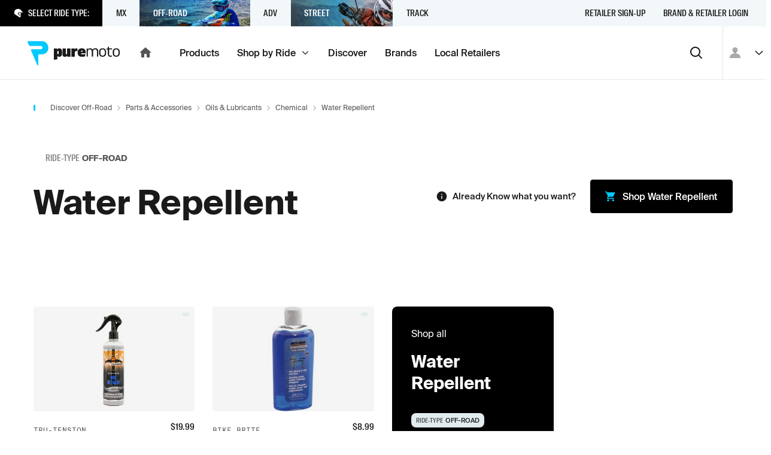

--- FILE ---
content_type: text/html; charset=utf-8
request_url: https://puremoto.com/discover/water-repellent/off-road
body_size: 13882
content:
<!DOCTYPE html><html lang="en"><head><meta charSet="utf-8"/><meta name="viewport" content="width=device-width, initial-scale=1, minimum-scale=1"/><title>Research 2026 Off-Road Water Repellent | PureMoto</title><meta name="description" content="Off-Road riders discuss what is the best Water Repellent to buy in 2026. Check stock at nearby motorcycle shops or for delivery [free over $149]."/><meta property="og:url" content="https://puremoto.com/discover/water-repellent/street"/><meta property="og:title" content="Research 2026 Off-Road Water Repellent | PureMoto"/><meta property="og:description" content="Off-Road riders discuss what is the best Water Repellent to buy in 2026. Check stock at nearby motorcycle shops or for delivery [free over $149]."/><meta property="og:image" content="https://cdn.shopify.com/s/files/1/0250/3547/2973/files/206061e108a54f34b90926c666e066b1_300x_crop_center.jpg?v=1704921743"/><meta property="og:site_name" content="PureMoto"/><meta property="og:type" content="website"/><link rel="preconnect" href="https://apis.google.com"/><link rel="preconnect" href="https://puremoto-com.firebaseapp.com/"/><link rel="apple-touch-icon" sizes="180x180" href="/apple-touch-icon.png"/><link rel="icon" type="image/png" sizes="32x32" href="/favicon-32x32.png"/><link rel="icon" type="image/png" sizes="16x16" href="/favicon-16x16.png"/><link rel="icon" href="/favicon.ico"/><meta name="google-site-verification" content="MUU2DASRi4VD6v0FsORcAzYX57byesBnjukw5gtWQkU"/><meta name="next-head-count" content="17"/><script>!function(){var e=window.rudderanalytics=window.rudderanalytics||[];e.methods=["load","page","track","identify","alias","group","ready","reset","getAnonymousId","setAnonymousId"],e.factory=function(t){return function(){var r=Array.prototype.slice.call(arguments);return r.unshift(t),e.push(r),e}};for(var t=0;t<e.methods.length;t++){var r=e.methods[t];e[r]=e.factory(r)}e.loadJS=function(e,t){var r=document.createElement("script");r.type="text/javascript",r.async=!0,r.src="https://cdn.rudderlabs.com/v1.1/rudder-analytics.min.js";var a=document.getElementsByTagName("script")[0];a.parentNode.insertBefore(r,a)},e.loadJS(),
	e.load('2KVkELQU7bpJQ3ve9tOOMr9nS96','https://rs.puremoto.net');}();</script><link rel="preload" href="/_next/static/css/3c959ef5700a698c.css" as="style"/><link rel="stylesheet" href="/_next/static/css/3c959ef5700a698c.css" data-n-g=""/><noscript data-n-css=""></noscript><script defer="" nomodule="" src="/_next/static/chunks/polyfills-78c92fac7aa8fdd8.js"></script><script src="/_next/static/chunks/webpack-7147012de77de03f.js" defer=""></script><script src="/_next/static/chunks/framework-8383bf789d61bcef.js" defer=""></script><script src="/_next/static/chunks/main-c4e758bf8e0a7fa1.js" defer=""></script><script src="/_next/static/chunks/pages/_app-9ebf33e1086adfe8.js" defer=""></script><script src="/_next/static/chunks/5755-4810a87b83db5017.js" defer=""></script><script src="/_next/static/chunks/3204-f3bcac34684aff21.js" defer=""></script><script src="/_next/static/chunks/pages/discover/%5Bhandle%5D/%5B%5B...path%5D%5D-3119f2a2cf73bda7.js" defer=""></script><script src="/_next/static/rlVGQPKNhUzVfpHjsU-BP/_buildManifest.js" defer=""></script><script src="/_next/static/rlVGQPKNhUzVfpHjsU-BP/_ssgManifest.js" defer=""></script></head><body><div id="__next"><div class="c-mouse-intent-area -intent-mouse"><div class="outline"><header class="a-header"><div><div class="a-header_banners"></div><div class="a-header_rider-bar -t-grey-blue" role="navigation" aria-label="main navigation"><div class="a-header_rider-bar_menu"><div class="a-header_rider-bar_prompt -t-dark"><span class="c-icon -color-text -mr1 -size-xs"><svg xmlns="http://www.w3.org/2000/svg" fill="currentColor" stroke="none" viewBox="0 0 24 24" stroke-linecap="round" stroke-linejoin="round" preserveAspectRatio="xMidYMid meet"><path d="M20.026 7.242S16.584-.658 7.78 1.699c-8.806 2.354-6.123 12.21-6.123 12.21l2.282 1.595 11.667 7.501c1.34-1.92 2.03-3.878 2.247-5.545.203-1.556-.384-1.027-1.29-.212l-.196.176c-1.014.907-2.355 0-2.355 0l-2.62-1.8c-1.522-1.018-1.209-1.932-1.209-1.932l.435-1.933c.36-1.723 2.898-1.545 2.898-1.545H24l-3.974-2.972zm-4.376 8.977c.71-.638 1.27-1.142 2.03-1.142.028 0 .054.004.08.008.018.002.035.005.053.006.115-.457.375-1.71.377-3.494H13.48l-.048-.003c-.005 0-.044-.002-.102-.002-.52 0-1.28.14-1.345.45l-.418 1.86c.052.1.217.312.606.573l2.635 1.808c.066.041.316.16.51.16.07 0 .097-.013.139-.051l.192-.172z"></path></svg></span><p class="f8">Select Ride Type:</p></div><div class="a-header_rider-bar_container"><nav class="c-nav -hide-s" role="navigation"><div title="" style="z-index:5;opacity:0;transform:translate3d(0,-100px,0)" class="c-nav-item c-link"><span class="c-nav-item_children">MX<span role="img" class="a-header_rider-bar_bg" style="background-image:url(https://cdn.sanity.io/images/0n1zn1h5/production/4390a0e4d222dfa9dc3799861533ab75521fce24-1120x871.jpg?fp-x=0.48523206751054754&amp;fp-y=0.3262276743289402&amp;w=750&amp;h=180&amp;fit=crop);background-position:48.52320675105475% 32.622767432894015%"></span></span></div><div title="" style="z-index:4;opacity:0;transform:translate3d(0,-100px,0)" class="c-nav-item c-link"><span class="c-nav-item_children">Off-Road<span role="img" class="a-header_rider-bar_bg" style="background-image:url(https://cdn.sanity.io/images/0n1zn1h5/production/7ad045434ba2107262d5f9d9b53f3663ccd08edf-853x713.jpg?fp-x=0.5136363636363639&amp;fp-y=0.2957897088866189&amp;w=750&amp;h=180&amp;fit=crop);background-position:51.36363636363639% 29.57897088866189%"></span></span></div><div title="" style="z-index:3;opacity:0;transform:translate3d(0,-100px,0)" class="c-nav-item c-link"><span class="c-nav-item_children">ADV<span role="img" class="a-header_rider-bar_bg" style="background-image:url(https://cdn.sanity.io/images/0n1zn1h5/production/d513a9f141ae8bb3fb8f2a96d73a3ad43aba62fa-1280x751.jpg?fp-x=0.5&amp;fp-y=0.5&amp;w=750&amp;h=180&amp;fit=crop)"></span></span></div><div title="" style="z-index:2;opacity:0;transform:translate3d(0,-100px,0)" class="c-nav-item -is-active c-link"><span class="c-nav-item_children">Street<span role="img" class="a-header_rider-bar_bg" style="background-image:url(https://cdn.sanity.io/images/0n1zn1h5/production/624f7325820178879b8a1cae178464142d8a540f-4639x3869.jpg?fp-x=0.6334841628959272&amp;fp-y=0.3723471288968079&amp;w=750&amp;h=180&amp;fit=crop);background-position:63.34841628959273% 37.234712889680786%"></span></span></div><div title="" style="z-index:1;opacity:0;transform:translate3d(0,-100px,0)" class="c-nav-item c-link"><span class="c-nav-item_children">Track<span role="img" class="a-header_rider-bar_bg" style="background-image:url(https://cdn.sanity.io/images/0n1zn1h5/production/e6a0b185f4238ce641ccd59bc44453cebe47f105-1306x488.jpg?fp-x=0.5&amp;fp-y=0.46906578676015687&amp;w=750&amp;h=180&amp;fit=crop);background-position:50% 46.906578676015684%"></span></span></div></nav></div></div><nav class="c-nav a-header_rider-bar_secondary -mla -hide-s" role="navigation"><a title="Retailer Sign-up" class="c-nav-item c-link" href="/network/retailers"><span class="c-nav-item_children">Retailer Sign-up</span></a><a title="Brand &amp; Retailer Login" class="c-nav-item c-link" href="/network"><span class="c-nav-item_children">Brand &amp; Retailer Login</span></a></nav><svg width="0" height="0" style="position:absolute"><defs><clipPath id="mask-triangle" clipPathUnits="userSpaceOnUse"><path d="M300 0H0v44h137.745l11.548 11.548a1 1 0 001.414 0L162.255 44H300V0z"></path></clipPath></defs></svg></div></div><div class="a-header_nav-bar" role="navigation" aria-label="main navigation"><div class="a-header_nav-bar_logo -pl2"><a class="c-link" href="/"><div class="c-logo c-logo_pm -hide-s"><svg fill="none" viewBox="0 0 156 41"><title>Puremoto</title><path fill="currentColor" d="M140.719 26.256c1.464-.299 1.566-.448 1.44-2.157-.24.048-.471.098-.696.148-.475.104-.924.203-1.379.25-1.608.168-2.882-.603-2.961-2.1-.102-1.927-.081-3.86-.06-5.833.009-.832.018-1.671.018-2.52h4.963v-1.787h-5.046V9.26c-2.115-.43-2.071 1.518-2.042 2.843l.005.223h-2.348v1.698l1.512.067.81.036v.457.816c.003.646.001 1.294-.002 1.94-.004 1.474-.009 2.948.041 4.42.119 3.52 2.302 5.199 5.745 4.495zM101.295 13.9c2.072-2.736 6.835-2.389 8.16.553 1.351-2.31 3.478-2.68 5.806-2.3 1.974.322 3.307 1.656 3.422 3.576.145 2.408.115 4.826.084 7.262-.013 1.024-.026 2.051-.026 3.082h-1.902l.001-1.827v-.005c.001-1.498.002-2.975-.003-4.452l-.001-.2a42.103 42.103 0 00-.053-2.411c-.127-2.117-1.318-3.304-3.263-3.292-1.966.011-3.235 1.19-3.307 3.261-.062 1.775-.063 3.55-.064 5.327 0 .761-.001 1.523-.006 2.284-.002.275-.002.55-.001.848l.001.453h-2.115l.001-1.466c.002-1.096.004-2.191-.004-3.286l-.004-.761c-.005-1.11-.01-2.22-.07-3.327-.12-2.207-1.314-3.373-3.324-3.332-1.994.04-3.208 1.264-3.261 3.436-.044 1.803-.043 3.608-.042 5.412.001.771.001 1.542-.002 2.313v.992h-2.001V12.418c1.6-.295 1.6-.295 1.974 1.482zm-22.297-1.472h-5.172v13.748h5.696v-6.954c0-1.692.971-2.565 2.52-2.565.972 0 1.706.24 2.022.424l-.263-4.627c-.184-.159-.735-.344-1.496-.344-1.234 0-2.231.688-2.783 1.666l-.524-1.348zm76.008 8.645c.077-.576.125-1.19.133-1.813.041-3.12-.925-6.508-4.506-7.026-1.656-.24-3.431-.066-4.933.688-.883.443-1.531 1.33-1.876 2.226-.836 2.165-.81 4.384-.438 6.626.43 2.593 1.929 4.057 4.557 4.448 3.443.513 5.963-.81 6.773-3.672.137-.485.225-.977.29-1.477zm-2.375-4.651c.213.764.362 1.686.388 2.628.073 2.576-.768 5.308-3.715 5.418-1.954.072-3.402-.829-3.678-2.776-.246-1.736-.193-3.572.093-5.306.283-1.716 1.597-2.461 3.452-2.455 1.843.006 2.984.782 3.46 2.491zm-68.324 3.01c0-4.733 2.362-7.244 6.952-7.244 4.114 0 6.529 2.144 6.529 6.878v1.543h-7.962c.213 1.203 1.142 1.674 3.052 1.674 1.698 0 3.582-.392 4.512-.706l-.743 4.237c-.956.262-2.866.601-4.698.601-5.254 0-7.642-2.275-7.642-6.982zm8.703-1.778c-.078-1.308-.61-1.857-1.538-1.857-.929 0-1.54.654-1.672 1.857h3.21zm-39.53 8.789c3.183 0 4.696-2.197 4.696-7.114s-1.513-7.114-4.697-7.114c-1.566 0-2.76.523-3.53 1.648l-.53-1.334h-5.227v18.909l5.758-.784v-5.859c.77 1.125 1.963 1.648 3.53 1.648zm-2.31-9.912c.929 0 1.22.549 1.22 2.798 0 2.25-.291 2.799-1.22 2.799-.93 0-1.22-.55-1.22-2.8 0-2.248.29-2.797 1.22-2.797zm7.588-4.103v10.02c0 2.353 1.286 4.045 3.884 4.045 1.655 0 2.81-.634 3.807-1.665l.525 1.348h5.17V12.428H66.45v8.487c0 .82-.29 1.242-.998 1.242-.761 0-.997-.423-.997-1.242v-8.487h-5.696zm73.433 6.832a15.69 15.69 0 01-.133 1.813c-.065.5-.153.992-.291 1.477-.81 2.862-3.33 4.185-6.773 3.672-2.628-.39-4.126-1.855-4.557-4.448-.371-2.242-.398-4.461.438-6.626.345-.895.994-1.783 1.877-2.226 1.502-.754 3.277-.929 4.933-.688 3.58.518 4.547 3.906 4.506 7.026zm-2.12-.21a11.22 11.22 0 00-.389-2.628c-.475-1.71-1.616-2.485-3.46-2.491-1.854-.006-3.168.739-3.452 2.455-.286 1.734-.339 3.57-.093 5.306.276 1.947 1.724 2.848 3.678 2.776 2.948-.11 3.788-2.842 3.716-5.418z"></path><path d="M24.264 0H1.4C.308 0-.362 1.195.207 2.125l2.242 4.73A2.733 2.733 0 004.78 8.16h17.683c1.402 0 2.668 1.047 2.73 2.446.064 1.466-1.083 3.167-2.538 3.167H6.981a1.32 1.32 0 00-1.128 2.009l10.533 24.503c.504.822 1.77.466 1.77-.497V22.24c0-.014.011-.025.025-.025h6.083c5.897 0 10.693-4.358 10.693-10.705C34.957 5.163 30.161 0 24.264 0z"></path></svg></div><div class="c-logo -show-s"><svg fill="none" viewBox="0 0 35 41"><title>Puremoto</title><path fill="currentColor" d="M24.264 0H1.4C.308 0-.362 1.195.207 2.125l2.242 4.73A2.733 2.733 0 004.78 8.16h17.683c1.402 0 2.668 1.047 2.73 2.446.064 1.466-1.083 3.167-2.538 3.167H6.981a1.32 1.32 0 00-1.128 2.009l10.533 24.503c.504.822 1.77.466 1.77-.497V22.24c0-.014.011-.025.025-.025h6.083c5.897 0 10.693-4.358 10.693-10.705C34.957 5.163 30.161 0 24.264 0z"></path></svg></div><span class="c-icon -hide-s"><svg xmlns="http://www.w3.org/2000/svg" fill="currentColor" stroke="none" viewBox="0 0 24 24" stroke-linecap="round" stroke-linejoin="round" preserveAspectRatio="xMidYMid meet"><path d="M10 19v-5h4v5c0 .55.45 1 1 1h3c.55 0 1-.45 1-1v-7h1.7c.46 0 .68-.57.33-.87L12.67 3.6c-.38-.34-.96-.34-1.34 0l-8.36 7.53c-.34.3-.13.87.33.87H5v7c0 .55.45 1 1 1h3c.55 0 1-.45 1-1z"></path></svg></span></a></div><div class="a-header_nav-bar_menu"><nav class="c-nav -hide-s" role="navigation"><a title="Products" class="c-nav-item c-link" href="/shop"><span class="c-nav-item_children">Products</span></a><a title="" class="c-nav-item c-link" href="/rides"><span class="c-nav-item_children">Shop by Ride<span class="a-header_nav-bar_menu-tag"><span class="c-icon -size-xs"><svg xmlns="http://www.w3.org/2000/svg" fill="currentColor" stroke="none" viewBox="0 0 24 24" stroke-linecap="round" stroke-linejoin="round" preserveAspectRatio="xMidYMid meet"><path d="M4 9.286 12 17l8-7.714L18.667 8 12 14.43 5.333 8 4 9.286Z"></path></svg></span></span></span></a><a title="Discover" class="c-nav-item c-link" href="/street"><span class="c-nav-item_children">Discover</span></a><a title="Brands" class="c-nav-item c-link" href="/brand"><span class="c-nav-item_children">Brands</span></a><a title="Local Retailers" class="c-nav-item c-link" href="/retailers"><span class="c-nav-item_children">Local Retailers</span></a></nav><nav class="c-nav -hide-d" role="navigation"><a title="Products" class="c-nav-item c-link" href="/shop"><span class="c-nav-item_children">Products</span></a><button type="button" class="c-link c-nav-item" title=""><span class="c-button_content"><span class="c-button_text"><span class="c-nav-item_children">More <span class="c-icon"><svg xmlns="http://www.w3.org/2000/svg" fill="currentColor" stroke="none" viewBox="0 0 24 24" stroke-linecap="round" stroke-linejoin="round" preserveAspectRatio="xMidYMid meet"><path d="M8.71 11.71l2.59 2.59c.39.39 1.02.39 1.41 0l2.59-2.59c.63-.63.18-1.71-.71-1.71H9.41c-.89 0-1.33 1.08-.7 1.71z"></path></svg></span></span></span></span></button></nav><button type="button" class="c-button -style-none -mla -size-m -format-icon" aria-label="Search"><span class="c-button_content"><span class="c-icon"><svg xmlns="http://www.w3.org/2000/svg" fill="currentColor" stroke="none" viewBox="0 0 24 24" stroke-linecap="round" stroke-linejoin="round" preserveAspectRatio="xMidYMid meet"><path fill-rule="evenodd" d="M10.5 4a6.5 6.5 0 1 0 0 13 6.5 6.5 0 0 0 0-13Zm6.67 11.77a8.5 8.5 0 1 0-1.416 1.413l4.54 4.525a1 1 0 1 0 1.412-1.416l-4.536-4.523Z"></path></svg></span></span></button></div><div class="a-header_nav-bar_user"><div class="a-header_user-nav a-header_nav-bar_user_auth"><button class="c-avatar -style-default"><span class="c-icon"><svg xmlns="http://www.w3.org/2000/svg" fill="currentColor" stroke="none" viewBox="0 0 24 24" stroke-linecap="round" stroke-linejoin="round" preserveAspectRatio="xMidYMid meet"><path d="M16.5 7.5c0 2.482-2.018 4.5-4.5 4.5a4.505 4.505 0 01-4.5-4.5C7.5 5.018 9.518 3 12 3s4.5 2.018 4.5 4.5zM3 19.875c0-3.975 3.701-6.75 9-6.75 5.299 0 9 2.775 9 6.75V21H3v-1.125z"></path></svg></span></button><button type="button" class="c-button -style-none -mrn1 -hide-s -format-none -size-s -format-icon"><span class="c-button_content"><span class="c-icon -size-s"><svg xmlns="http://www.w3.org/2000/svg" fill="currentColor" stroke="none" viewBox="0 0 24 24" stroke-linecap="round" stroke-linejoin="round" preserveAspectRatio="xMidYMid meet"><path d="M4 9.286 12 17l8-7.714L18.667 8 12 14.43 5.333 8 4 9.286Z"></path></svg></span></span></button></div></div></div><div role="presentation" class="a-header_menu-region"></div></header><div class="a-view v-discover"><div class="a-view_notify-region" id="a-view_notify-region"></div><section class="section s-hero -size-auto -t-white -pt4"><div class="s-hero_content container"><div class="row"><div class="col"><nav class="c-breadcrumbs" aria-label="breadcrumbs"><ul><li><a class="f10 c-link" href="/off-road">Discover Off-Road</a><span class="c-icon -size-xxs"><svg xmlns="http://www.w3.org/2000/svg" fill="currentColor" stroke="none" viewBox="0 0 24 24" stroke-linecap="round" stroke-linejoin="round" preserveAspectRatio="xMidYMid meet"><path d="M7.05 19.071l1.414 1.414L16.95 12 8.464 3.515 7.05 4.929l7.071 7.07-7.07 7.072z"></path></svg></span></li><li><a class="f10 c-link" href="/discover/parts-accessories/street">Parts &amp; Accessories</a><span class="c-icon -size-xxs"><svg xmlns="http://www.w3.org/2000/svg" fill="currentColor" stroke="none" viewBox="0 0 24 24" stroke-linecap="round" stroke-linejoin="round" preserveAspectRatio="xMidYMid meet"><path d="M7.05 19.071l1.414 1.414L16.95 12 8.464 3.515 7.05 4.929l7.071 7.07-7.07 7.072z"></path></svg></span></li><li><a class="f10 c-link" href="/discover/oils-lubricants/street">Oils &amp; Lubricants</a><span class="c-icon -size-xxs"><svg xmlns="http://www.w3.org/2000/svg" fill="currentColor" stroke="none" viewBox="0 0 24 24" stroke-linecap="round" stroke-linejoin="round" preserveAspectRatio="xMidYMid meet"><path d="M7.05 19.071l1.414 1.414L16.95 12 8.464 3.515 7.05 4.929l7.071 7.07-7.07 7.072z"></path></svg></span></li><li><a class="f10 c-link" href="/discover/chemical/street">Chemical</a><span class="c-icon -size-xxs"><svg xmlns="http://www.w3.org/2000/svg" fill="currentColor" stroke="none" viewBox="0 0 24 24" stroke-linecap="round" stroke-linejoin="round" preserveAspectRatio="xMidYMid meet"><path d="M7.05 19.071l1.414 1.414L16.95 12 8.464 3.515 7.05 4.929l7.071 7.07-7.07 7.072z"></path></svg></span></li><li><p class="f10">Water Repellent</p></li></ul></nav></div></div><div class="s-hero_children"><div class="row v-discover_header"><div class="col"><div class="c-tag-group"><span class="c-tag -style-outline"><span class="c-tag_prefix -f-family-condensed">ride-type</span><strong>Off-Road</strong></span></div><div style="opacity:0"><h1 class="-mb2">Water Repellent<!-- --> </h1></div></div><div class="col v-discover_shop"><p class="f7 -f-medium -color-base -va-center -mr3"><span class="c-icon -mr1 -size-s"><svg xmlns="http://www.w3.org/2000/svg" fill="currentColor" stroke="none" viewBox="0 0 24 24" stroke-linecap="round" stroke-linejoin="round" preserveAspectRatio="xMidYMid meet"><path fill-rule="evenodd" d="M12 2C6.48 2 2 6.48 2 12s4.48 10 10 10 10-4.48 10-10S17.52 2 12 2zm0 15c-.55 0-1-.45-1-1v-4c0-.55.45-1 1-1s1 .45 1 1v4c0 .55-.45 1-1 1zm-1-8h2V7h-2v2z"></path></svg></span>Already Know what you want?</p><a class="c-button -style-black -size-m" href="/shop?category=Parts%20%26%20Accessories%20%3E%20Oils%20%26%20Lubricants%20%3E%20Chemical%20%3E%20Water%20Repellent&amp;ride_types=Off-Road"><span class="c-button_content"><span class="c-icon -size-s"><svg xmlns="http://www.w3.org/2000/svg" fill="currentColor" stroke="none" viewBox="0 0 24 24" stroke-linecap="round" stroke-linejoin="round" preserveAspectRatio="xMidYMid meet"><path d="M2 4c-.55 0-1-.45-1-1s.45-1 1-1h1.64c.38 0 .74.22.9.57L5.21 4h14.8c.76 0 1.24.82.87 1.48l-3.58 6.49c-.34.62-1 1.03-1.75 1.03H8.1L7 15h11c.55 0 1 .45 1 1s-.45 1-1 1H7c-1.52 0-2.48-1.63-1.75-2.97l1.35-2.44L3 4H2zm5 14c-1.1 0-1.99.9-1.99 2S5.9 22 7 22s2-.9 2-2-.9-2-2-2zm10 0c-1.1 0-1.99.9-1.99 2s.89 2 1.99 2 2-.9 2-2-.9-2-2-2z"></path></svg></span><span class="c-button_text">Shop <!-- -->Water Repellent</span></span></a></div></div></div></div></section><section class="section -pt0"><div class="container"><div class="row"><div class="col v-discover_products -pb4"><div class="row"><div style="opacity:0;transform:translate3d(0,50px,0)" class="col -span-quarter -span-s-half -mb6"><a class="c-card -format-none c-product-item -t-grey-light c-link" href="/product/tru-tension-graphene-bike-detailer"><div class="c-card_wrapper"><div class="c-product-item_image"><div class="c-product-item_image-container"><div class="c-image -size-s"><img alt="206061e108a54f34b90926c666e066b1.jpg" loading="lazy" width="300" height="300" decoding="async" data-nimg="1" style="color:transparent" srcSet="https://cdn.shopify.com/s/files/1/0250/3547/2973/files/206061e108a54f34b90926c666e066b1_300x_crop_center.jpg?v=1704921743?width=384 1x, https://cdn.shopify.com/s/files/1/0250/3547/2973/files/206061e108a54f34b90926c666e066b1_300x_crop_center.jpg?v=1704921743?width=640 2x" src="https://cdn.shopify.com/s/files/1/0250/3547/2973/files/206061e108a54f34b90926c666e066b1_300x_crop_center.jpg?v=1704921743?width=640"/></div><span class="c-product-status f8 -f-caps -f-family-condensed"><span class="c-tag -size-xs"></span></span></div></div><div class="c-product-item_content"><div class="c-product-item_content-main"><p class="c-product-item_vendor">Tru-Tension</p><h6 class="-f-regular">Graphene Bike Detailer</h6></div><p class="c-product-item_price"><span class="-color-base">$<!-- -->19.99</span></p></div></div></a></div><div style="opacity:0;transform:translate3d(0,50px,0)" class="col -span-quarter -span-s-half -mb6"><a class="c-card -format-none c-product-item -t-grey-light c-link" href="/product/bike-brite-moto-mask-windscreen-rain-coating"><div class="c-card_wrapper"><div class="c-product-item_image"><div class="c-product-item_image-container"><div class="c-image -size-s"><img alt="d42c0e37c839ed309a8ffc53d6d2c5e2.jpg" loading="lazy" width="300" height="300" decoding="async" data-nimg="1" style="color:transparent" srcSet="https://cdn.shopify.com/s/files/1/0250/3547/2973/files/d42c0e37c839ed309a8ffc53d6d2c5e2_300x_crop_center.jpg?v=1704847733?width=384 1x, https://cdn.shopify.com/s/files/1/0250/3547/2973/files/d42c0e37c839ed309a8ffc53d6d2c5e2_300x_crop_center.jpg?v=1704847733?width=640 2x" src="https://cdn.shopify.com/s/files/1/0250/3547/2973/files/d42c0e37c839ed309a8ffc53d6d2c5e2_300x_crop_center.jpg?v=1704847733?width=640"/></div><span class="c-product-status f8 -f-caps -f-family-condensed"><span class="c-tag -size-xs"></span></span></div></div><div class="c-product-item_content"><div class="c-product-item_content-main"><p class="c-product-item_vendor">Bike Brite</p><h6 class="-f-regular">Moto-Mask Windscreen Rain Coating</h6></div><p class="c-product-item_price"><span class="-color-base">$<!-- -->8.99</span></p></div></div></a></div><div style="opacity:0;transform:translate3d(0,50px,0)" class="col -span-quarter -span-s-half -flex-grow-s -mb6"><a class="c-card -t-dark c-link" href="/shop?category=Parts%20%26%20Accessories%20%3E%20Oils%20%26%20Lubricants%20%3E%20Chemical%20%3E%20Water%20Repellent&amp;ride_types=Off-Road"><div class="c-card_wrapper"><p class="-mta -mb0">Shop all</p><h4 class="-mb2">Water Repellent</h4><div class="c-tag-group -my2"><span class="c-tag -size-s -style-default"><span class="c-tag_prefix -f-family-condensed">ride-type</span>Off-Road</span></div><div class="c-card_footer -va-center"><span class="c-card_icon -mla"><span class="c-icon"><svg xmlns="http://www.w3.org/2000/svg" fill="currentColor" stroke="none" viewBox="0 0 24 24" stroke-linecap="round" stroke-linejoin="round" preserveAspectRatio="xMidYMid meet"><path d="M13.263 10.489H6.521c-.837 0-1.521.682-1.521 1.517 0 .834.684 1.517 1.52 1.517h6.743v2.716c0 .683.821 1.017 1.293.531l4.227-4.233a.778.778 0 000-1.077l-4.227-4.233c-.472-.486-1.293-.137-1.293.53v2.732z"></path></svg></span></span></div></div></a></div></div></div></div></div></section><section class="section s-newsletter -t-dark -mta"><form action="#"><div class="container -span-narrow -span-s-default"><div class="row -va-center"><div class="col s-newsletter_copy -pr4"><h5 class="f4 -my1">Get Real Into It.</h5><p class="f7">Sign up for the latest scoop on the products that matter in the motorcycle community.</p></div><div class="col -gr4 -span-4"><div class="-va-start"><div class="c-field c-field-input"><label class="label"><span class="c-visually-hidden">Email address</span><input name="email" type="text" placeholder="Email address" aria-invalid="false" value=""/></label></div><button type="submit" class="c-button -style-white -size-m -format-icon" aria-label="Sign up"><span class="c-button_content"><span class="c-icon"><svg xmlns="http://www.w3.org/2000/svg" fill="currentColor" stroke="none" viewBox="0 0 24 24" stroke-linecap="round" stroke-linejoin="round" preserveAspectRatio="xMidYMid meet"><path d="M13.263 10.489H6.521c-.837 0-1.521.682-1.521 1.517 0 .834.684 1.517 1.52 1.517h6.743v2.716c0 .683.821 1.017 1.293.531l4.227-4.233a.778.778 0 000-1.077l-4.227-4.233c-.472-.486-1.293-.137-1.293.53v2.732z"></path></svg></span></span></button></div></div></div></div><div class="s-newsletter_bg"></div><div class="c-logo s-newsletter_mark"><svg fill="none" viewBox="0 0 35 41"><title>Puremoto</title><path fill="currentColor" d="M24.264 0H1.4C.308 0-.362 1.195.207 2.125l2.242 4.73A2.733 2.733 0 004.78 8.16h17.683c1.402 0 2.668 1.047 2.73 2.446.064 1.466-1.083 3.167-2.538 3.167H6.981a1.32 1.32 0 00-1.128 2.009l10.533 24.503c.504.822 1.77.466 1.77-.497V22.24c0-.014.011-.025.025-.025h6.083c5.897 0 10.693-4.358 10.693-10.705C34.957 5.163 30.161 0 24.264 0z"></path></svg></div></form></section><div class="section s-icon-bar -t-dark"><div class="container"><div class="row -mbn3"><div class="col -max-3 -mxa"><div class="c-icon-block -px1 -mb3 -f-vertical"><div class="c-icon-block_icon"><span class="c-icon"><svg xmlns="http://www.w3.org/2000/svg" fill="currentColor" stroke="none" viewBox="0 0 24 24" stroke-linecap="round" stroke-linejoin="round" preserveAspectRatio="xMidYMid meet"><path d="M20 2H4c-1.1 0-2 .9-2 2v18l4-4h14c1.1 0 2-.9 2-2V4c0-1.1-.9-2-2-2z"></path></svg></span></div><div><h3 class="f8 -f-semi-bold -f-caps -my0">PureMoto Network</h3><p class="f8">Top brands and retailers together helping you locate and buy motorcycle products.</p></div></div></div><div class="col -max-3 -mxa"><div class="c-icon-block -px1 -mb3 -f-vertical"><div class="c-icon-block_icon"><span class="c-icon"><svg xmlns="http://www.w3.org/2000/svg" fill="currentColor" stroke="none" viewBox="0 0 24 24" stroke-linecap="round" stroke-linejoin="round" preserveAspectRatio="xMidYMid meet"><path d="M20 10.2C20 5.22 16.2 2 12 2s-8 3.22-8 8.2c0 3.18 2.45 6.92 7.33 11.23.38.33.95.33 1.33 0C17.55 17.12 20 13.38 20 10.2zm-6-.2c0 1.1-.9 2-2 2s-2-.9-2-2 .9-2 2-2 2 .9 2 2z"></path></svg></span></div><div><h3 class="f8 -f-semi-bold -f-caps -my0">Search Nearby Retailers</h3><p class="f8">See what is in stock at your local retailer. Put it on hold for pickup today.</p></div></div></div><div class="col -max-3 -mxa"><div class="c-icon-block -px1 -mb3 -f-vertical"><div class="c-icon-block_icon"><span class="c-icon"><svg xmlns="http://www.w3.org/2000/svg" fill="currentColor" stroke="none" viewBox="0 0 24 24" stroke-linecap="round" stroke-linejoin="round" preserveAspectRatio="xMidYMid meet"><path fill-rule="evenodd" d="M24 17.5v-5a1.002 1.002 0 00-.07-.35l-.06-.11a.611.611 0 00-.07-.14l-2.4-3.2A3 3 0 0019 7.5h-2v-2a3 3 0 00-3-3H5A3 3 0 002.042 5h2.092A1 1 0 015 4.5h9a1 1 0 011 1v11H9.22a3 3 0 00-4.44 0H4V16H2v1.5a1 1 0 001 1h1a3 3 0 006 0h6a3 3 0 006 0h1a1 1 0 001-1zm-16.169.444a1 1 0 11-1.663 1.112 1 1 0 011.663-1.112zM19.8 9.9l1.2 1.6h-4v-2h2a1 1 0 01.8.4zm.031 8.044a1 1 0 11-1.662 1.111 1 1 0 011.662-1.11zM17 13.5h5v3h-.78a3 3 0 00-4.22-.22V13.5zm-17-4h5V11H0V9.5zm3-3H1V8h2V6.5zm-1 6h4V14H2v-1.5zm4.275-6h4.484c1.157 0 2.098 1.014 2.098 2.26 0 1.247-.94 2.102-2.098 2.102H9.566a.005.005 0 00-.005.005v3.445c0 .19-.248.26-.347.098L7.148 9.6a.26.26 0 01.221-.395h3.075c.285 0 .51-.334.498-.622-.012-.274-.26-.48-.536-.48H6.938a.536.536 0 01-.458-.256l-.44-.929a.274.274 0 01.235-.417z" clip-rule="evenodd"></path></svg></span></div><div><h3 class="f8 -f-semi-bold -f-caps -my0">Have it Delivered</h3><p class="f8">We find it in stock and deliver to you from the nearest source.</p></div></div></div><div class="col -max-3 -mxa"><div class="c-icon-block -px1 -mb3 -f-vertical"><div class="c-icon-block_icon"><span class="c-icon"><svg xmlns="http://www.w3.org/2000/svg" fill="currentColor" stroke="none" viewBox="0 0 24 24" stroke-linecap="round" stroke-linejoin="round" preserveAspectRatio="xMidYMid meet"><path d="M7 7.001v10.36c0 .79.87 1.27 1.54.84l8.14-5.18a1 1 0 000-1.69l-8.14-5.17a.998.998 0 00-1.54.84z"></path></svg></span></div><div><h3 class="f8 -f-semi-bold -f-caps -my0">PureMoto Influencers</h3><p class="f8">As seen on Youtube Dirt N&#x27; Iron and Bike Builds with Aaron Colton.</p></div></div></div></div></div></div></div><footer class="a-footer -t-dark -mta"><section class="section"><div class="container"><div class="row"><div class="col"><div class="a-footer_container"><div class="a-footer_logo"><div class="c-logo c-logo_pm"><svg fill="none" viewBox="0 0 156 41"><title>Puremoto</title><path fill="currentColor" d="M140.719 26.256c1.464-.299 1.566-.448 1.44-2.157-.24.048-.471.098-.696.148-.475.104-.924.203-1.379.25-1.608.168-2.882-.603-2.961-2.1-.102-1.927-.081-3.86-.06-5.833.009-.832.018-1.671.018-2.52h4.963v-1.787h-5.046V9.26c-2.115-.43-2.071 1.518-2.042 2.843l.005.223h-2.348v1.698l1.512.067.81.036v.457.816c.003.646.001 1.294-.002 1.94-.004 1.474-.009 2.948.041 4.42.119 3.52 2.302 5.199 5.745 4.495zM101.295 13.9c2.072-2.736 6.835-2.389 8.16.553 1.351-2.31 3.478-2.68 5.806-2.3 1.974.322 3.307 1.656 3.422 3.576.145 2.408.115 4.826.084 7.262-.013 1.024-.026 2.051-.026 3.082h-1.902l.001-1.827v-.005c.001-1.498.002-2.975-.003-4.452l-.001-.2a42.103 42.103 0 00-.053-2.411c-.127-2.117-1.318-3.304-3.263-3.292-1.966.011-3.235 1.19-3.307 3.261-.062 1.775-.063 3.55-.064 5.327 0 .761-.001 1.523-.006 2.284-.002.275-.002.55-.001.848l.001.453h-2.115l.001-1.466c.002-1.096.004-2.191-.004-3.286l-.004-.761c-.005-1.11-.01-2.22-.07-3.327-.12-2.207-1.314-3.373-3.324-3.332-1.994.04-3.208 1.264-3.261 3.436-.044 1.803-.043 3.608-.042 5.412.001.771.001 1.542-.002 2.313v.992h-2.001V12.418c1.6-.295 1.6-.295 1.974 1.482zm-22.297-1.472h-5.172v13.748h5.696v-6.954c0-1.692.971-2.565 2.52-2.565.972 0 1.706.24 2.022.424l-.263-4.627c-.184-.159-.735-.344-1.496-.344-1.234 0-2.231.688-2.783 1.666l-.524-1.348zm76.008 8.645c.077-.576.125-1.19.133-1.813.041-3.12-.925-6.508-4.506-7.026-1.656-.24-3.431-.066-4.933.688-.883.443-1.531 1.33-1.876 2.226-.836 2.165-.81 4.384-.438 6.626.43 2.593 1.929 4.057 4.557 4.448 3.443.513 5.963-.81 6.773-3.672.137-.485.225-.977.29-1.477zm-2.375-4.651c.213.764.362 1.686.388 2.628.073 2.576-.768 5.308-3.715 5.418-1.954.072-3.402-.829-3.678-2.776-.246-1.736-.193-3.572.093-5.306.283-1.716 1.597-2.461 3.452-2.455 1.843.006 2.984.782 3.46 2.491zm-68.324 3.01c0-4.733 2.362-7.244 6.952-7.244 4.114 0 6.529 2.144 6.529 6.878v1.543h-7.962c.213 1.203 1.142 1.674 3.052 1.674 1.698 0 3.582-.392 4.512-.706l-.743 4.237c-.956.262-2.866.601-4.698.601-5.254 0-7.642-2.275-7.642-6.982zm8.703-1.778c-.078-1.308-.61-1.857-1.538-1.857-.929 0-1.54.654-1.672 1.857h3.21zm-39.53 8.789c3.183 0 4.696-2.197 4.696-7.114s-1.513-7.114-4.697-7.114c-1.566 0-2.76.523-3.53 1.648l-.53-1.334h-5.227v18.909l5.758-.784v-5.859c.77 1.125 1.963 1.648 3.53 1.648zm-2.31-9.912c.929 0 1.22.549 1.22 2.798 0 2.25-.291 2.799-1.22 2.799-.93 0-1.22-.55-1.22-2.8 0-2.248.29-2.797 1.22-2.797zm7.588-4.103v10.02c0 2.353 1.286 4.045 3.884 4.045 1.655 0 2.81-.634 3.807-1.665l.525 1.348h5.17V12.428H66.45v8.487c0 .82-.29 1.242-.998 1.242-.761 0-.997-.423-.997-1.242v-8.487h-5.696zm73.433 6.832a15.69 15.69 0 01-.133 1.813c-.065.5-.153.992-.291 1.477-.81 2.862-3.33 4.185-6.773 3.672-2.628-.39-4.126-1.855-4.557-4.448-.371-2.242-.398-4.461.438-6.626.345-.895.994-1.783 1.877-2.226 1.502-.754 3.277-.929 4.933-.688 3.58.518 4.547 3.906 4.506 7.026zm-2.12-.21a11.22 11.22 0 00-.389-2.628c-.475-1.71-1.616-2.485-3.46-2.491-1.854-.006-3.168.739-3.452 2.455-.286 1.734-.339 3.57-.093 5.306.276 1.947 1.724 2.848 3.678 2.776 2.948-.11 3.788-2.842 3.716-5.418z"></path><path d="M24.264 0H1.4C.308 0-.362 1.195.207 2.125l2.242 4.73A2.733 2.733 0 004.78 8.16h17.683c1.402 0 2.668 1.047 2.73 2.446.064 1.466-1.083 3.167-2.538 3.167H6.981a1.32 1.32 0 00-1.128 2.009l10.533 24.503c.504.822 1.77.466 1.77-.497V22.24c0-.014.011-.025.025-.025h6.083c5.897 0 10.693-4.358 10.693-10.705C34.957 5.163 30.161 0 24.264 0z"></path></svg></div></div><div class="a-footer_links row"><div class="col -span-s-half"><h6 class="-f-medium">Network</h6><ul><li><a class="c-link" href="/network/retailers"><span>Retailer Sign-up</span></a></li><li><a class="c-link" href="/part-finder"><span>Part Finder</span></a></li><li><a class="c-link" href="/account/settings"><span>My Account</span></a></li><li><button type="button" class="c-link"><span class="c-button_content"><span class="c-button_text"><span>Sign Up</span></span></span></button></li><li><a class="c-link" href="/customer-service/faq"><span>FAQ</span></a></li></ul></div><div class="col -span-s-half"><h6 class="-f-medium">About</h6><ul><li><a class="c-link" href="/about"><span>PureMoto</span></a></li><li><a class="c-link" target="_blank" rel="external nofollow noreferrer noopener" href="https://angel.co/company/puremoto/jobs"><span>We&#x27;re Hiring</span></a></li><li><a class="c-link" href="/contact"><span>Contact Us</span></a></li><li><a class="c-link" href="/about/news"><span>News</span></a></li></ul></div></div><p class="a-footer_copy f10 -my0">© 2023 The Pure Collective, Inc. All rights reserved.</p><ul class="a-footer_social-links"><li><a class="c-link" aria-label="PureMoto instagram" target="_blank" rel="external nofollow noreferrer noopener" href="https://www.instagram.com/puremoto"><span class="c-icon -mr2 -size-s"><svg xmlns="http://www.w3.org/2000/svg" fill="currentColor" stroke="none" viewBox="0 0 24 24" stroke-linecap="round" stroke-linejoin="round" preserveAspectRatio="xMidYMid meet"><path fill-rule="evenodd" d="M12 1c-2.987 0-3.362.013-4.535.066-1.171.054-1.97.24-2.67.512a5.392 5.392 0 00-1.949 1.268 5.392 5.392 0 00-1.269 1.949c-.271.7-.457 1.499-.51 2.67C1.012 8.638 1 9.013 1 12c0 2.988.013 3.362.066 4.535.054 1.171.24 1.97.511 2.67a5.392 5.392 0 001.27 1.949 5.392 5.392 0 001.948 1.268c.7.273 1.499.458 2.67.512C8.638 22.987 9.013 23 12 23s3.362-.013 4.535-.066c1.171-.054 1.97-.24 2.67-.512a5.391 5.391 0 001.949-1.268 5.391 5.391 0 001.268-1.948c.272-.7.458-1.5.512-2.67.053-1.174.066-1.549.066-4.536 0-2.987-.013-3.362-.066-4.535-.054-1.171-.24-1.97-.512-2.67a5.39 5.39 0 00-1.268-1.949 5.391 5.391 0 00-1.949-1.268c-.7-.272-1.499-.458-2.67-.512C15.362 1.013 14.987 1 12 1zm0 1.982c2.937 0 3.285.011 4.445.064 1.072.05 1.655.228 2.043.379.513.2.88.438 1.264.823.385.385.624.751.823 1.265.15.387.33.97.379 2.042.053 1.16.064 1.508.064 4.445 0 2.937-.011 3.285-.064 4.445-.05 1.072-.228 1.655-.379 2.043-.2.513-.438.88-.823 1.264a3.408 3.408 0 01-1.264.823c-.388.15-.97.33-2.043.379-1.16.053-1.508.064-4.445.064-2.937 0-3.285-.011-4.445-.064-1.072-.049-1.655-.228-2.042-.379-.514-.2-.88-.438-1.265-.823a3.408 3.408 0 01-.823-1.264c-.15-.388-.33-.97-.379-2.043-.053-1.16-.064-1.508-.064-4.445 0-2.937.011-3.285.064-4.445.049-1.072.228-1.655.379-2.042.2-.514.438-.88.823-1.265a3.408 3.408 0 011.265-.823c.387-.15.97-.33 2.042-.379 1.16-.053 1.508-.064 4.445-.064zM6.351 12a5.649 5.649 0 1111.298 0A5.649 5.649 0 016.35 12zM12 15.667a3.667 3.667 0 110-7.334 3.667 3.667 0 010 7.334zm5.872-8.219a1.32 1.32 0 100-2.64 1.32 1.32 0 000 2.64z"></path></svg></span></a></li><li><a class="c-link" aria-label="PureMoto instagram" target="_blank" rel="external nofollow noreferrer noopener" href="https://www.facebook.com/puremoto"><span class="c-icon -mr2 -size-s"><svg xmlns="http://www.w3.org/2000/svg" fill="currentColor" stroke="none" viewBox="0 0 24 24" stroke-linecap="round" stroke-linejoin="round" preserveAspectRatio="xMidYMid meet"><path d="M21.786 1H2.214C1.544 1 1 1.543 1 2.214v19.572C1 22.456 1.543 23 2.214 23h10.539v-8.509H9.895v-3.329h2.858V8.72c0-2.842 1.736-4.388 4.268-4.388a24.18 24.18 0 012.563.13v2.961h-1.748c-1.38 0-1.646.655-1.646 1.618v2.123h3.298l-.43 3.328H16.19V23h5.596c.67 0 1.214-.544 1.214-1.214V2.214C23 1.544 22.456 1 21.786 1z"></path></svg></span></a></li><li><a class="c-link" aria-label="PureMoto youtube" target="_blank" rel="external nofollow noreferrer noopener" href="https://www.youtube.com/channel/UCSgynvndh3bH8ecFeLlfPuQ"><span class="c-icon -mr2 -size-s"><svg xmlns="http://www.w3.org/2000/svg" fill="currentColor" stroke="none" viewBox="0 0 24 24" stroke-linecap="round" stroke-linejoin="round" preserveAspectRatio="xMidYMid meet"><path d="M11.993 4s-7.501 0-9.384.466C1.6 4.734.77 5.526.489 6.499 0 8.293 0 12.007 0 12.007s0 3.728.49 5.493c.28.975 1.096 1.752 2.119 2.02 1.897.48 9.384.48 9.384.48s7.515 0 9.398-.466c1.023-.268 1.838-1.03 2.105-2.02.504-1.779.504-5.493.504-5.493s.015-3.728-.504-5.522c-.267-.974-1.082-1.75-2.105-2.005C19.508 4 11.993 4 11.993 4zM9.606 8.576l6.24 3.431-6.24 3.418v-6.85z"></path></svg></span></a></li></ul><ul class="a-footer_info-links"><li><a class="c-link" href="/privacy-policy"><span>Privacy Policy</span></a></li><li><a class="c-link" href="/terms-and-conditions"><span>Terms &amp; Conditions</span></a></li></ul></div></div></div></div></section></footer></div><div role="dialog" class="a-context_region"></div><div role="alert" class="a-notification_region"><div class="a-notification_region-container"></div></div></div></div><script id="__NEXT_DATA__" type="application/json">{"props":{"pageProps":{"handle":"water-repellent","title":"Water Repellent","filters":{"all":{"rideType":[{"id":"964c41d0-1b4b-5424-8fb6-5c51765cf104","handle":"off-road","title":"Off-Road","type":"rideType"}]},"keys":["off-road"]},"categoryPath":"root.8341b3c8fe9754feb8004b6f698d39d3.e2b2d65e6d735f13a147db17e2f4b6e8.46d379aba19859caab0cd95375830d34.b857a9fab6615a0bbc85d6b67389dd39","contextCategoryHandles":["technical-riding-hoodies","other","beanies","goggles-accessories","tech-air","parts-accessories","oils-lubricants","chemical","water-repellent"],"parentPath":[{"title":"Parts \u0026 Accessories","handle":"parts-accessories"},{"title":"Oils \u0026 Lubricants","handle":"oils-lubricants"},{"title":"Chemical","handle":"chemical"},{"title":"Water Repellent","handle":"water-repellent"}],"categoryId":"b857a9fa-b661-5a0b-bc85-d6b67389dd39","__APOLLO_STATE__":{"category:3b8cff5b-5569-5245-aa1f-eafb95090438":{"__typename":"category","id":"3b8cff5b-5569-5245-aa1f-eafb95090438","handle":"technical-riding-hoodies","title":"Technical Riding Hoodies","parent_path":"root","parent_id":null,"meta":{"__typename":"category_meta","all":18112,"mx":5674,"offroad":6709,"street":6936,"track":4396},"is_visible":true},"category:06137574-1f0b-56e5-a150-2071142ab1f6":{"__typename":"category","id":"06137574-1f0b-56e5-a150-2071142ab1f6","handle":"other","title":"Other","parent_path":"root","parent_id":null,"meta":{"__typename":"category_meta","all":18112,"mx":5674,"offroad":6709,"street":6936,"track":4396},"is_visible":true},"category:faf1deb3-c5b3-5b0d-a817-44c1a41f9ea4":{"__typename":"category","id":"faf1deb3-c5b3-5b0d-a817-44c1a41f9ea4","handle":"beanies","title":"Beanies","parent_path":"root","parent_id":null,"meta":{"__typename":"category_meta","all":18112,"mx":5674,"offroad":6709,"street":6936,"track":4396},"is_visible":true},"category:74d49233-1a5e-5aaf-ab37-a45e6317284f":{"__typename":"category","id":"74d49233-1a5e-5aaf-ab37-a45e6317284f","handle":"goggles-accessories","title":"Goggles Accessories","parent_path":"root","parent_id":null,"meta":{"__typename":"category_meta","all":18112,"mx":5674,"offroad":6709,"street":6936,"track":4396},"is_visible":true},"category:4ca2f4d3-303a-570e-b67d-1c4345262e71":{"__typename":"category","id":"4ca2f4d3-303a-570e-b67d-1c4345262e71","handle":"tech-air","title":"Tech-Air","parent_path":"root","parent_id":null,"meta":{"__typename":"category_meta","all":18112,"mx":5674,"offroad":6709,"street":6936,"track":4396},"is_visible":true},"category:8341b3c8-fe97-54fe-b800-4b6f698d39d3":{"__typename":"category","id":"8341b3c8-fe97-54fe-b800-4b6f698d39d3","handle":"parts-accessories","title":"Parts \u0026 Accessories","parent_path":"root.8341b3c8fe9754feb8004b6f698d39d3","parent_id":null,"meta":{"__typename":"category_meta","all":9989,"mx":3312,"offroad":3833,"street":3753,"track":2844},"is_visible":true},"category:e2b2d65e-6d73-5f13-a147-db17e2f4b6e8":{"__typename":"category","id":"e2b2d65e-6d73-5f13-a147-db17e2f4b6e8","handle":"oils-lubricants","title":"Oils \u0026 Lubricants","parent_path":"root.8341b3c8fe9754feb8004b6f698d39d3.e2b2d65e6d735f13a147db17e2f4b6e8","parent_id":"8341b3c8-fe97-54fe-b800-4b6f698d39d3","meta":{"__typename":"category_meta","all":888,"mx":759,"offroad":766,"street":752,"track":728},"is_visible":true},"category:46d379ab-a198-59ca-ab0c-d95375830d34":{"__typename":"category","id":"46d379ab-a198-59ca-ab0c-d95375830d34","handle":"chemical","title":"Chemical","parent_path":"root.8341b3c8fe9754feb8004b6f698d39d3.e2b2d65e6d735f13a147db17e2f4b6e8.46d379aba19859caab0cd95375830d34","parent_id":"e2b2d65e-6d73-5f13-a147-db17e2f4b6e8","meta":{"__typename":"category_meta","all":527,"mx":487,"offroad":492,"street":496,"track":471},"is_visible":true},"category:b857a9fa-b661-5a0b-bc85-d6b67389dd39":{"__typename":"category","id":"b857a9fa-b661-5a0b-bc85-d6b67389dd39","handle":"water-repellent","title":"Water Repellent","parent_path":"root.8341b3c8fe9754feb8004b6f698d39d3.e2b2d65e6d735f13a147db17e2f4b6e8.46d379aba19859caab0cd95375830d34.b857a9fab6615a0bbc85d6b67389dd39","parent_id":"46d379ab-a198-59ca-ab0c-d95375830d34","meta":{"__typename":"category_meta","all":3,"mx":1,"offroad":1,"street":2,"track":1},"is_visible":true,"context":[{"__ref":"category:3b8cff5b-5569-5245-aa1f-eafb95090438"},{"__ref":"category:06137574-1f0b-56e5-a150-2071142ab1f6"},{"__ref":"category:faf1deb3-c5b3-5b0d-a817-44c1a41f9ea4"},{"__ref":"category:74d49233-1a5e-5aaf-ab37-a45e6317284f"},{"__ref":"category:4ca2f4d3-303a-570e-b67d-1c4345262e71"},{"__ref":"category:8341b3c8-fe97-54fe-b800-4b6f698d39d3"},{"__ref":"category:e2b2d65e-6d73-5f13-a147-db17e2f4b6e8"},{"__ref":"category:46d379ab-a198-59ca-ab0c-d95375830d34"},{"__ref":"category:b857a9fa-b661-5a0b-bc85-d6b67389dd39"}]},"tag:964c41d0-1b4b-5424-8fb6-5c51765cf104":{"__typename":"tag","id":"964c41d0-1b4b-5424-8fb6-5c51765cf104","handle":"off-road","title":"Off-Road","type":{"__typename":"tag_type","handle":"ride-type"}},"ROOT_QUERY":{"__typename":"Query","category:{\"where\":{\"handle\":{\"_eq\":\"water-repellent\"}}}":[{"__ref":"category:b857a9fa-b661-5a0b-bc85-d6b67389dd39"}],"tag({\"where\":{\"handle\":{\"_in\":[\"off-road\"]}}})":[{"__ref":"tag:964c41d0-1b4b-5424-8fb6-5c51765cf104"}],"post_by_category({\"args\":{\"path\":\"root.8341b3c8fe9754feb8004b6f698d39d3.e2b2d65e6d735f13a147db17e2f4b6e8.46d379aba19859caab0cd95375830d34.b857a9fab6615a0bbc85d6b67389dd39\"},\"limit\":11,\"offset\":0,\"order_by\":{\"updated_at\":\"desc\"},\"where\":{\"_and\":[{\"products\":{\"product\":{\"tags\":{\"tag\":{\"handle\":{\"_eq\":\"off-road\"}}}}}}]}})":[],"product_by_category_handle:{\"args\":{\"handle\":\"water-repellent\"},\"where\":{\"_and\":[{\"tags\":{\"tag\":{\"handle\":{\"_eq\":\"featured\"}}}},{\"tags\":{\"tag\":{\"handle\":{\"_eq\":\"off-road\"}}}}]},\"order_by\":[{\"posts_aggregate\":{\"count\":\"desc\"}},{\"price_from\":\"desc\"}]}":[],"product_by_category_handle_aggregate({\"args\":{\"handle\":\"water-repellent\"},\"order_by\":[{\"posts_aggregate\":{\"count\":\"desc\"}},{\"price_from\":\"desc\"}],\"where\":{\"_and\":[{\"tags\":{\"tag\":{\"handle\":{\"_eq\":\"featured\"}}}},{\"tags\":{\"tag\":{\"handle\":{\"_eq\":\"off-road\"}}}}]}})":{"__typename":"product_aggregate","aggregate":{"__typename":"product_aggregate_fields","count":0}},"product_by_category_handle:{\"args\":{\"handle\":\"water-repellent\"},\"where\":{\"_and\":[{\"tags\":{\"tag\":{\"handle\":{\"_eq\":\"off-road\"}}}}]},\"order_by\":[{\"posts_aggregate\":{\"count\":\"desc\"}},{\"price_from\":\"desc\"}]}":[{"__ref":"product:0d720351-a591-51e3-bdde-e234a3da60d4"},{"__ref":"product:3f01d66d-f6c1-57df-bf20-7d116d2e65f3"}],"product_by_category_handle_aggregate({\"args\":{\"handle\":\"water-repellent\"},\"order_by\":[{\"posts_aggregate\":{\"count\":\"desc\"}},{\"price_from\":\"desc\"}],\"where\":{\"_and\":[{\"tags\":{\"tag\":{\"handle\":{\"_eq\":\"off-road\"}}}}]}})":{"__typename":"product_aggregate","aggregate":{"__typename":"product_aggregate_fields","count":2}},"ride_type":[{"__ref":"RideType:mx"},{"__ref":"RideType:offroad"},{"__ref":"RideType:adv"},{"__ref":"RideType:street"},{"__ref":"RideType:track"}],"site_data":{"__typename":"SiteData","title":"Search the PureMoto Network","email":"ride@puremoto.com","phone":{"route":"+1-805-372-2400","title":"(805) 372-2400"},"sms":{"route":"+1-805-372-2410","title":"(805) 372-2410"},"banners":[],"notifications":[]},"value_bar_item":[{"__ref":"ValueBarItem:6ae7dbdc2a51"},{"__ref":"ValueBarItem:111aec75d7af"},{"__ref":"ValueBarItem:3f84875c812d"},{"__ref":"ValueBarItem:82f29d44440d"}]},"vendor:9e15b11f-04cf-5f3e-b917-378814401031":{"__typename":"vendor","id":"9e15b11f-04cf-5f3e-b917-378814401031","handle":"tru-tension","title":"Tru-Tension"},"tag:4135b732-12d0-5aab-a37e-a7aeb3962a2c":{"__typename":"tag","id":"4135b732-12d0-5aab-a37e-a7aeb3962a2c","handle":"street"},"tag:500b2dbe-ee16-5fb9-9cb0-aafaa12bdf7c":{"__typename":"tag","id":"500b2dbe-ee16-5fb9-9cb0-aafaa12bdf7c","handle":"track"},"tag:2bfde51b-e6c9-51a1-95c6-f982869c1c42":{"__typename":"tag","id":"2bfde51b-e6c9-51a1-95c6-f982869c1c42","handle":"closeout"},"tag:e954ef73-80aa-55c6-850f-b66c30898c7d":{"__typename":"tag","id":"e954ef73-80aa-55c6-850f-b66c30898c7d","handle":"mx"},"tag:e37e89a7-8ef7-5f6e-a1a1-cb476922f2f3":{"__typename":"tag","id":"e37e89a7-8ef7-5f6e-a1a1-cb476922f2f3","handle":"pure-moto"},"product:0d720351-a591-51e3-bdde-e234a3da60d4":{"__typename":"product","id":"0d720351-a591-51e3-bdde-e234a3da60d4","shopify_id":"gid://shopify/Product/6837114634317","handle":"tru-tension-graphene-bike-detailer","title":"Graphene Bike Detailer","images":[{"alt":"206061e108a54f34b90926c666e066b1.jpg","large":"https://cdn.shopify.com/s/files/1/0250/3547/2973/files/206061e108a54f34b90926c666e066b1_1200x_crop_center.jpg?v=1704921743","small":"https://cdn.shopify.com/s/files/1/0250/3547/2973/files/206061e108a54f34b90926c666e066b1_300x_crop_center.jpg?v=1704921743","medium":"https://cdn.shopify.com/s/files/1/0250/3547/2973/files/206061e108a54f34b90926c666e066b1_800x_crop_center.jpg?v=1704921743","original":"https://cdn.shopify.com/s/files/1/0250/3547/2973/files/206061e108a54f34b90926c666e066b1.jpg?v=1704921743"}],"options":[{"name":"Option","values":["Graphene Bike Detailer"]}],"description":"\u003cul\u003e\n\u003cli\u003eGraphene Bike Detailer by Tru-Tension is a world-leading formulation developed to provide an unrivalled high gloss finish that also acts as a protective layer. A simple spray and wipe method that leaves your paintwork glistening. \u003c/li\u003e\n\u003cli\u003eOnce applied, the cutting edge Graphene blend creates a hydrophobic coating which reduces dirt build-up and makes future cleaning far easier. Graphene helps to protect paintwork by creating a super slippery surface to reduce water and dirt build-up, while the complex blend of waxes provides an unrivalled streak-free shine with a depth of colour. \u003c/li\u003e\n\u003c/ul\u003e","category":{"__ref":"category:b857a9fa-b661-5a0b-bc85-d6b67389dd39"},"vendor":{"__ref":"vendor:9e15b11f-04cf-5f3e-b917-378814401031"},"tags":[{"__typename":"product_tag","tag":{"__ref":"tag:4135b732-12d0-5aab-a37e-a7aeb3962a2c"}},{"__typename":"product_tag","tag":{"__ref":"tag:500b2dbe-ee16-5fb9-9cb0-aafaa12bdf7c"}},{"__typename":"product_tag","tag":{"__ref":"tag:2bfde51b-e6c9-51a1-95c6-f982869c1c42"}},{"__typename":"product_tag","tag":{"__ref":"tag:e954ef73-80aa-55c6-850f-b66c30898c7d"}},{"__typename":"product_tag","tag":{"__ref":"tag:964c41d0-1b4b-5424-8fb6-5c51765cf104"}},{"__typename":"product_tag","tag":{"__ref":"tag:e37e89a7-8ef7-5f6e-a1a1-cb476922f2f3"}}],"price_from":19.99,"price_to":19.99,"price_compare_from":19.99,"price_compare_to":19.99,"published_at":"2022-12-22T22:02:56+00:00","meta":null},"vendor:c9aa0358-6cf6-56bd-bb1a-89fe107a2be3":{"__typename":"vendor","id":"c9aa0358-6cf6-56bd-bb1a-89fe107a2be3","handle":"bike-brite","title":"Bike Brite"},"product:3f01d66d-f6c1-57df-bf20-7d116d2e65f3":{"__typename":"product","id":"3f01d66d-f6c1-57df-bf20-7d116d2e65f3","shopify_id":"gid://shopify/Product/4831299108941","handle":"bike-brite-moto-mask-windscreen-rain-coating","title":"Moto-Mask Windscreen Rain Coating","images":[{"alt":"d42c0e37c839ed309a8ffc53d6d2c5e2.jpg","large":"https://cdn.shopify.com/s/files/1/0250/3547/2973/files/d42c0e37c839ed309a8ffc53d6d2c5e2_1200x_crop_center.jpg?v=1704847733","small":"https://cdn.shopify.com/s/files/1/0250/3547/2973/files/d42c0e37c839ed309a8ffc53d6d2c5e2_300x_crop_center.jpg?v=1704847733","medium":"https://cdn.shopify.com/s/files/1/0250/3547/2973/files/d42c0e37c839ed309a8ffc53d6d2c5e2_800x_crop_center.jpg?v=1704847733","original":"https://cdn.shopify.com/s/files/1/0250/3547/2973/files/d42c0e37c839ed309a8ffc53d6d2c5e2.jpg?v=1704847733"}],"options":[{"name":"Option","values":["4oz."]}],"description":"\u003cul\u003e\n\u003cli\u003eSpecially formulated for motorcycle windshields\u003c/li\u003e\n\u003cli\u003eImproves your vision in rain, drizzle or misting conditions by making beads of water disappear\u003c/li\u003e\n\u003cli\u003ePerfect for touring bikes\u003c/li\u003e\n\u003cli\u003e4oz. bottle, 12 per case; sold each. \u003c/li\u003e\n\u003c/ul\u003e","category":{"__ref":"category:b857a9fa-b661-5a0b-bc85-d6b67389dd39"},"vendor":{"__ref":"vendor:c9aa0358-6cf6-56bd-bb1a-89fe107a2be3"},"tags":[{"__typename":"product_tag","tag":{"__ref":"tag:4135b732-12d0-5aab-a37e-a7aeb3962a2c"}},{"__typename":"product_tag","tag":{"__ref":"tag:500b2dbe-ee16-5fb9-9cb0-aafaa12bdf7c"}},{"__typename":"product_tag","tag":{"__ref":"tag:e954ef73-80aa-55c6-850f-b66c30898c7d"}},{"__typename":"product_tag","tag":{"__ref":"tag:964c41d0-1b4b-5424-8fb6-5c51765cf104"}},{"__typename":"product_tag","tag":{"__ref":"tag:e37e89a7-8ef7-5f6e-a1a1-cb476922f2f3"}}],"price_from":8.99,"price_to":8.99,"price_compare_from":9.99,"price_compare_to":9.99,"published_at":"2025-01-28T20:05:54+00:00","meta":null},"RideType:mx":{"__typename":"RideType","id":"mx","title":"MX","handle":"mx","href":"/mx","image":{"_type":"image","asset":{"_ref":"image-4390a0e4d222dfa9dc3799861533ab75521fce24-1120x871-jpg","_type":"reference"},"crop":{"_type":"sanity.imageCrop","bottom":0,"left":0.10337552742616038,"right":0.07383966244725726,"top":0},"hotspot":{"_type":"sanity.imageHotspot","height":0.20173337894856957,"width":0.662447257383968,"x":0.48523206751054754,"y":0.3262276743289402}}},"RideType:offroad":{"__typename":"RideType","id":"offroad","title":"Off-Road","handle":"off-road","href":"/off-road","image":{"_type":"image","asset":{"_ref":"image-7ad045434ba2107262d5f9d9b53f3663ccd08edf-853x713-jpg","_type":"reference"},"crop":{"_type":"sanity.imageCrop","bottom":0,"left":0,"right":0,"top":0},"hotspot":{"_type":"sanity.imageHotspot","height":0.2975165985699689,"width":0.8000000000000017,"x":0.5136363636363639,"y":0.2957897088866189}}},"RideType:adv":{"__typename":"RideType","id":"adv","title":"ADV","handle":"adv","href":"/adv","image":{"_type":"image","asset":{"_ref":"image-d513a9f141ae8bb3fb8f2a96d73a3ad43aba62fa-1280x751-jpg","_type":"reference"}}},"RideType:street":{"__typename":"RideType","id":"street","title":"Street","handle":"street","href":"/street","image":{"_type":"image","asset":{"_ref":"image-624f7325820178879b8a1cae178464142d8a540f-4639x3869-jpg","_type":"reference"},"crop":{"_type":"sanity.imageCrop","bottom":0,"left":0.11990950226244358,"right":0,"top":0},"hotspot":{"_type":"sanity.imageHotspot","height":0.26124295872195136,"width":0.7330316742081455,"x":0.6334841628959272,"y":0.3723471288968079}}},"RideType:track":{"__typename":"RideType","id":"track","title":"Track","handle":"track","href":"/track","image":{"_type":"image","asset":{"_ref":"image-e6a0b185f4238ce641ccd59bc44453cebe47f105-1306x488-jpg","_type":"reference"},"crop":{"_type":"sanity.imageCrop","bottom":0,"left":0,"right":0,"top":0},"hotspot":{"_type":"sanity.imageHotspot","height":0.659723654361725,"width":0.3576923076923084,"x":0.5,"y":0.46906578676015687}}},"ValueBarItem:6ae7dbdc2a51":{"__typename":"ValueBarItem","id":"6ae7dbdc2a51","headline":"PureMoto Network","subtitle":"Top brands and retailers together helping you locate and buy motorcycle products.","icon":"comment"},"ValueBarItem:111aec75d7af":{"__typename":"ValueBarItem","id":"111aec75d7af","headline":"Search Nearby Retailers","subtitle":"See what is in stock at your local retailer. Put it on hold for pickup today.","icon":"place"},"ValueBarItem:3f84875c812d":{"__typename":"ValueBarItem","id":"3f84875c812d","headline":"Have it Delivered","subtitle":"We find it in stock and deliver to you from the nearest source.","icon":"shipping"},"ValueBarItem:82f29d44440d":{"__typename":"ValueBarItem","id":"82f29d44440d","headline":"PureMoto Influencers","subtitle":"As seen on Youtube Dirt N' Iron and Bike Builds with Aaron Colton.","icon":"play"}}},"__N_SSG":true},"page":"/discover/[handle]/[[...path]]","query":{"handle":"water-repellent","path":["off-road"]},"buildId":"rlVGQPKNhUzVfpHjsU-BP","isFallback":false,"isExperimentalCompile":false,"gsp":true,"scriptLoader":[]}</script><script>(function(){var e=window,o=e.PureIRL=e.PureIRL||[];if(!o.init)if(o._isLoaded)e.console&&console.error&&console.error("PureIRL snippet included twice.");else{var n=document;o._isLoaded=!0,o.load=function(){var e=n.createElement("script");e.type="text/javascript",e.async=!0,e.src="https://puremoto.com/irl/api/embed";var o=n.getElementsByTagName("script")[0];o.parentNode.insertBefore(e,o)},o.VERSION="0.0.1",o.SITEID="e2b07191-24cb-4429-a4b3-60c7aeb31249",o.ENABLE_BUTTONS=false,e.addEventListener("load",()=>o.load("panel"),!1)}})();</script></body></html>

--- FILE ---
content_type: text/html; charset=utf-8
request_url: https://www.google.com/recaptcha/api2/anchor?ar=1&k=6LdN7REdAAAAACORyzQXaYJ0wUfCkz4O06GGB-FI&co=aHR0cHM6Ly9wdXJlbW90by5jb206NDQz&hl=en&v=N67nZn4AqZkNcbeMu4prBgzg&size=invisible&anchor-ms=20000&execute-ms=30000&cb=tlp5d2hxt7up
body_size: 48615
content:
<!DOCTYPE HTML><html dir="ltr" lang="en"><head><meta http-equiv="Content-Type" content="text/html; charset=UTF-8">
<meta http-equiv="X-UA-Compatible" content="IE=edge">
<title>reCAPTCHA</title>
<style type="text/css">
/* cyrillic-ext */
@font-face {
  font-family: 'Roboto';
  font-style: normal;
  font-weight: 400;
  font-stretch: 100%;
  src: url(//fonts.gstatic.com/s/roboto/v48/KFO7CnqEu92Fr1ME7kSn66aGLdTylUAMa3GUBHMdazTgWw.woff2) format('woff2');
  unicode-range: U+0460-052F, U+1C80-1C8A, U+20B4, U+2DE0-2DFF, U+A640-A69F, U+FE2E-FE2F;
}
/* cyrillic */
@font-face {
  font-family: 'Roboto';
  font-style: normal;
  font-weight: 400;
  font-stretch: 100%;
  src: url(//fonts.gstatic.com/s/roboto/v48/KFO7CnqEu92Fr1ME7kSn66aGLdTylUAMa3iUBHMdazTgWw.woff2) format('woff2');
  unicode-range: U+0301, U+0400-045F, U+0490-0491, U+04B0-04B1, U+2116;
}
/* greek-ext */
@font-face {
  font-family: 'Roboto';
  font-style: normal;
  font-weight: 400;
  font-stretch: 100%;
  src: url(//fonts.gstatic.com/s/roboto/v48/KFO7CnqEu92Fr1ME7kSn66aGLdTylUAMa3CUBHMdazTgWw.woff2) format('woff2');
  unicode-range: U+1F00-1FFF;
}
/* greek */
@font-face {
  font-family: 'Roboto';
  font-style: normal;
  font-weight: 400;
  font-stretch: 100%;
  src: url(//fonts.gstatic.com/s/roboto/v48/KFO7CnqEu92Fr1ME7kSn66aGLdTylUAMa3-UBHMdazTgWw.woff2) format('woff2');
  unicode-range: U+0370-0377, U+037A-037F, U+0384-038A, U+038C, U+038E-03A1, U+03A3-03FF;
}
/* math */
@font-face {
  font-family: 'Roboto';
  font-style: normal;
  font-weight: 400;
  font-stretch: 100%;
  src: url(//fonts.gstatic.com/s/roboto/v48/KFO7CnqEu92Fr1ME7kSn66aGLdTylUAMawCUBHMdazTgWw.woff2) format('woff2');
  unicode-range: U+0302-0303, U+0305, U+0307-0308, U+0310, U+0312, U+0315, U+031A, U+0326-0327, U+032C, U+032F-0330, U+0332-0333, U+0338, U+033A, U+0346, U+034D, U+0391-03A1, U+03A3-03A9, U+03B1-03C9, U+03D1, U+03D5-03D6, U+03F0-03F1, U+03F4-03F5, U+2016-2017, U+2034-2038, U+203C, U+2040, U+2043, U+2047, U+2050, U+2057, U+205F, U+2070-2071, U+2074-208E, U+2090-209C, U+20D0-20DC, U+20E1, U+20E5-20EF, U+2100-2112, U+2114-2115, U+2117-2121, U+2123-214F, U+2190, U+2192, U+2194-21AE, U+21B0-21E5, U+21F1-21F2, U+21F4-2211, U+2213-2214, U+2216-22FF, U+2308-230B, U+2310, U+2319, U+231C-2321, U+2336-237A, U+237C, U+2395, U+239B-23B7, U+23D0, U+23DC-23E1, U+2474-2475, U+25AF, U+25B3, U+25B7, U+25BD, U+25C1, U+25CA, U+25CC, U+25FB, U+266D-266F, U+27C0-27FF, U+2900-2AFF, U+2B0E-2B11, U+2B30-2B4C, U+2BFE, U+3030, U+FF5B, U+FF5D, U+1D400-1D7FF, U+1EE00-1EEFF;
}
/* symbols */
@font-face {
  font-family: 'Roboto';
  font-style: normal;
  font-weight: 400;
  font-stretch: 100%;
  src: url(//fonts.gstatic.com/s/roboto/v48/KFO7CnqEu92Fr1ME7kSn66aGLdTylUAMaxKUBHMdazTgWw.woff2) format('woff2');
  unicode-range: U+0001-000C, U+000E-001F, U+007F-009F, U+20DD-20E0, U+20E2-20E4, U+2150-218F, U+2190, U+2192, U+2194-2199, U+21AF, U+21E6-21F0, U+21F3, U+2218-2219, U+2299, U+22C4-22C6, U+2300-243F, U+2440-244A, U+2460-24FF, U+25A0-27BF, U+2800-28FF, U+2921-2922, U+2981, U+29BF, U+29EB, U+2B00-2BFF, U+4DC0-4DFF, U+FFF9-FFFB, U+10140-1018E, U+10190-1019C, U+101A0, U+101D0-101FD, U+102E0-102FB, U+10E60-10E7E, U+1D2C0-1D2D3, U+1D2E0-1D37F, U+1F000-1F0FF, U+1F100-1F1AD, U+1F1E6-1F1FF, U+1F30D-1F30F, U+1F315, U+1F31C, U+1F31E, U+1F320-1F32C, U+1F336, U+1F378, U+1F37D, U+1F382, U+1F393-1F39F, U+1F3A7-1F3A8, U+1F3AC-1F3AF, U+1F3C2, U+1F3C4-1F3C6, U+1F3CA-1F3CE, U+1F3D4-1F3E0, U+1F3ED, U+1F3F1-1F3F3, U+1F3F5-1F3F7, U+1F408, U+1F415, U+1F41F, U+1F426, U+1F43F, U+1F441-1F442, U+1F444, U+1F446-1F449, U+1F44C-1F44E, U+1F453, U+1F46A, U+1F47D, U+1F4A3, U+1F4B0, U+1F4B3, U+1F4B9, U+1F4BB, U+1F4BF, U+1F4C8-1F4CB, U+1F4D6, U+1F4DA, U+1F4DF, U+1F4E3-1F4E6, U+1F4EA-1F4ED, U+1F4F7, U+1F4F9-1F4FB, U+1F4FD-1F4FE, U+1F503, U+1F507-1F50B, U+1F50D, U+1F512-1F513, U+1F53E-1F54A, U+1F54F-1F5FA, U+1F610, U+1F650-1F67F, U+1F687, U+1F68D, U+1F691, U+1F694, U+1F698, U+1F6AD, U+1F6B2, U+1F6B9-1F6BA, U+1F6BC, U+1F6C6-1F6CF, U+1F6D3-1F6D7, U+1F6E0-1F6EA, U+1F6F0-1F6F3, U+1F6F7-1F6FC, U+1F700-1F7FF, U+1F800-1F80B, U+1F810-1F847, U+1F850-1F859, U+1F860-1F887, U+1F890-1F8AD, U+1F8B0-1F8BB, U+1F8C0-1F8C1, U+1F900-1F90B, U+1F93B, U+1F946, U+1F984, U+1F996, U+1F9E9, U+1FA00-1FA6F, U+1FA70-1FA7C, U+1FA80-1FA89, U+1FA8F-1FAC6, U+1FACE-1FADC, U+1FADF-1FAE9, U+1FAF0-1FAF8, U+1FB00-1FBFF;
}
/* vietnamese */
@font-face {
  font-family: 'Roboto';
  font-style: normal;
  font-weight: 400;
  font-stretch: 100%;
  src: url(//fonts.gstatic.com/s/roboto/v48/KFO7CnqEu92Fr1ME7kSn66aGLdTylUAMa3OUBHMdazTgWw.woff2) format('woff2');
  unicode-range: U+0102-0103, U+0110-0111, U+0128-0129, U+0168-0169, U+01A0-01A1, U+01AF-01B0, U+0300-0301, U+0303-0304, U+0308-0309, U+0323, U+0329, U+1EA0-1EF9, U+20AB;
}
/* latin-ext */
@font-face {
  font-family: 'Roboto';
  font-style: normal;
  font-weight: 400;
  font-stretch: 100%;
  src: url(//fonts.gstatic.com/s/roboto/v48/KFO7CnqEu92Fr1ME7kSn66aGLdTylUAMa3KUBHMdazTgWw.woff2) format('woff2');
  unicode-range: U+0100-02BA, U+02BD-02C5, U+02C7-02CC, U+02CE-02D7, U+02DD-02FF, U+0304, U+0308, U+0329, U+1D00-1DBF, U+1E00-1E9F, U+1EF2-1EFF, U+2020, U+20A0-20AB, U+20AD-20C0, U+2113, U+2C60-2C7F, U+A720-A7FF;
}
/* latin */
@font-face {
  font-family: 'Roboto';
  font-style: normal;
  font-weight: 400;
  font-stretch: 100%;
  src: url(//fonts.gstatic.com/s/roboto/v48/KFO7CnqEu92Fr1ME7kSn66aGLdTylUAMa3yUBHMdazQ.woff2) format('woff2');
  unicode-range: U+0000-00FF, U+0131, U+0152-0153, U+02BB-02BC, U+02C6, U+02DA, U+02DC, U+0304, U+0308, U+0329, U+2000-206F, U+20AC, U+2122, U+2191, U+2193, U+2212, U+2215, U+FEFF, U+FFFD;
}
/* cyrillic-ext */
@font-face {
  font-family: 'Roboto';
  font-style: normal;
  font-weight: 500;
  font-stretch: 100%;
  src: url(//fonts.gstatic.com/s/roboto/v48/KFO7CnqEu92Fr1ME7kSn66aGLdTylUAMa3GUBHMdazTgWw.woff2) format('woff2');
  unicode-range: U+0460-052F, U+1C80-1C8A, U+20B4, U+2DE0-2DFF, U+A640-A69F, U+FE2E-FE2F;
}
/* cyrillic */
@font-face {
  font-family: 'Roboto';
  font-style: normal;
  font-weight: 500;
  font-stretch: 100%;
  src: url(//fonts.gstatic.com/s/roboto/v48/KFO7CnqEu92Fr1ME7kSn66aGLdTylUAMa3iUBHMdazTgWw.woff2) format('woff2');
  unicode-range: U+0301, U+0400-045F, U+0490-0491, U+04B0-04B1, U+2116;
}
/* greek-ext */
@font-face {
  font-family: 'Roboto';
  font-style: normal;
  font-weight: 500;
  font-stretch: 100%;
  src: url(//fonts.gstatic.com/s/roboto/v48/KFO7CnqEu92Fr1ME7kSn66aGLdTylUAMa3CUBHMdazTgWw.woff2) format('woff2');
  unicode-range: U+1F00-1FFF;
}
/* greek */
@font-face {
  font-family: 'Roboto';
  font-style: normal;
  font-weight: 500;
  font-stretch: 100%;
  src: url(//fonts.gstatic.com/s/roboto/v48/KFO7CnqEu92Fr1ME7kSn66aGLdTylUAMa3-UBHMdazTgWw.woff2) format('woff2');
  unicode-range: U+0370-0377, U+037A-037F, U+0384-038A, U+038C, U+038E-03A1, U+03A3-03FF;
}
/* math */
@font-face {
  font-family: 'Roboto';
  font-style: normal;
  font-weight: 500;
  font-stretch: 100%;
  src: url(//fonts.gstatic.com/s/roboto/v48/KFO7CnqEu92Fr1ME7kSn66aGLdTylUAMawCUBHMdazTgWw.woff2) format('woff2');
  unicode-range: U+0302-0303, U+0305, U+0307-0308, U+0310, U+0312, U+0315, U+031A, U+0326-0327, U+032C, U+032F-0330, U+0332-0333, U+0338, U+033A, U+0346, U+034D, U+0391-03A1, U+03A3-03A9, U+03B1-03C9, U+03D1, U+03D5-03D6, U+03F0-03F1, U+03F4-03F5, U+2016-2017, U+2034-2038, U+203C, U+2040, U+2043, U+2047, U+2050, U+2057, U+205F, U+2070-2071, U+2074-208E, U+2090-209C, U+20D0-20DC, U+20E1, U+20E5-20EF, U+2100-2112, U+2114-2115, U+2117-2121, U+2123-214F, U+2190, U+2192, U+2194-21AE, U+21B0-21E5, U+21F1-21F2, U+21F4-2211, U+2213-2214, U+2216-22FF, U+2308-230B, U+2310, U+2319, U+231C-2321, U+2336-237A, U+237C, U+2395, U+239B-23B7, U+23D0, U+23DC-23E1, U+2474-2475, U+25AF, U+25B3, U+25B7, U+25BD, U+25C1, U+25CA, U+25CC, U+25FB, U+266D-266F, U+27C0-27FF, U+2900-2AFF, U+2B0E-2B11, U+2B30-2B4C, U+2BFE, U+3030, U+FF5B, U+FF5D, U+1D400-1D7FF, U+1EE00-1EEFF;
}
/* symbols */
@font-face {
  font-family: 'Roboto';
  font-style: normal;
  font-weight: 500;
  font-stretch: 100%;
  src: url(//fonts.gstatic.com/s/roboto/v48/KFO7CnqEu92Fr1ME7kSn66aGLdTylUAMaxKUBHMdazTgWw.woff2) format('woff2');
  unicode-range: U+0001-000C, U+000E-001F, U+007F-009F, U+20DD-20E0, U+20E2-20E4, U+2150-218F, U+2190, U+2192, U+2194-2199, U+21AF, U+21E6-21F0, U+21F3, U+2218-2219, U+2299, U+22C4-22C6, U+2300-243F, U+2440-244A, U+2460-24FF, U+25A0-27BF, U+2800-28FF, U+2921-2922, U+2981, U+29BF, U+29EB, U+2B00-2BFF, U+4DC0-4DFF, U+FFF9-FFFB, U+10140-1018E, U+10190-1019C, U+101A0, U+101D0-101FD, U+102E0-102FB, U+10E60-10E7E, U+1D2C0-1D2D3, U+1D2E0-1D37F, U+1F000-1F0FF, U+1F100-1F1AD, U+1F1E6-1F1FF, U+1F30D-1F30F, U+1F315, U+1F31C, U+1F31E, U+1F320-1F32C, U+1F336, U+1F378, U+1F37D, U+1F382, U+1F393-1F39F, U+1F3A7-1F3A8, U+1F3AC-1F3AF, U+1F3C2, U+1F3C4-1F3C6, U+1F3CA-1F3CE, U+1F3D4-1F3E0, U+1F3ED, U+1F3F1-1F3F3, U+1F3F5-1F3F7, U+1F408, U+1F415, U+1F41F, U+1F426, U+1F43F, U+1F441-1F442, U+1F444, U+1F446-1F449, U+1F44C-1F44E, U+1F453, U+1F46A, U+1F47D, U+1F4A3, U+1F4B0, U+1F4B3, U+1F4B9, U+1F4BB, U+1F4BF, U+1F4C8-1F4CB, U+1F4D6, U+1F4DA, U+1F4DF, U+1F4E3-1F4E6, U+1F4EA-1F4ED, U+1F4F7, U+1F4F9-1F4FB, U+1F4FD-1F4FE, U+1F503, U+1F507-1F50B, U+1F50D, U+1F512-1F513, U+1F53E-1F54A, U+1F54F-1F5FA, U+1F610, U+1F650-1F67F, U+1F687, U+1F68D, U+1F691, U+1F694, U+1F698, U+1F6AD, U+1F6B2, U+1F6B9-1F6BA, U+1F6BC, U+1F6C6-1F6CF, U+1F6D3-1F6D7, U+1F6E0-1F6EA, U+1F6F0-1F6F3, U+1F6F7-1F6FC, U+1F700-1F7FF, U+1F800-1F80B, U+1F810-1F847, U+1F850-1F859, U+1F860-1F887, U+1F890-1F8AD, U+1F8B0-1F8BB, U+1F8C0-1F8C1, U+1F900-1F90B, U+1F93B, U+1F946, U+1F984, U+1F996, U+1F9E9, U+1FA00-1FA6F, U+1FA70-1FA7C, U+1FA80-1FA89, U+1FA8F-1FAC6, U+1FACE-1FADC, U+1FADF-1FAE9, U+1FAF0-1FAF8, U+1FB00-1FBFF;
}
/* vietnamese */
@font-face {
  font-family: 'Roboto';
  font-style: normal;
  font-weight: 500;
  font-stretch: 100%;
  src: url(//fonts.gstatic.com/s/roboto/v48/KFO7CnqEu92Fr1ME7kSn66aGLdTylUAMa3OUBHMdazTgWw.woff2) format('woff2');
  unicode-range: U+0102-0103, U+0110-0111, U+0128-0129, U+0168-0169, U+01A0-01A1, U+01AF-01B0, U+0300-0301, U+0303-0304, U+0308-0309, U+0323, U+0329, U+1EA0-1EF9, U+20AB;
}
/* latin-ext */
@font-face {
  font-family: 'Roboto';
  font-style: normal;
  font-weight: 500;
  font-stretch: 100%;
  src: url(//fonts.gstatic.com/s/roboto/v48/KFO7CnqEu92Fr1ME7kSn66aGLdTylUAMa3KUBHMdazTgWw.woff2) format('woff2');
  unicode-range: U+0100-02BA, U+02BD-02C5, U+02C7-02CC, U+02CE-02D7, U+02DD-02FF, U+0304, U+0308, U+0329, U+1D00-1DBF, U+1E00-1E9F, U+1EF2-1EFF, U+2020, U+20A0-20AB, U+20AD-20C0, U+2113, U+2C60-2C7F, U+A720-A7FF;
}
/* latin */
@font-face {
  font-family: 'Roboto';
  font-style: normal;
  font-weight: 500;
  font-stretch: 100%;
  src: url(//fonts.gstatic.com/s/roboto/v48/KFO7CnqEu92Fr1ME7kSn66aGLdTylUAMa3yUBHMdazQ.woff2) format('woff2');
  unicode-range: U+0000-00FF, U+0131, U+0152-0153, U+02BB-02BC, U+02C6, U+02DA, U+02DC, U+0304, U+0308, U+0329, U+2000-206F, U+20AC, U+2122, U+2191, U+2193, U+2212, U+2215, U+FEFF, U+FFFD;
}
/* cyrillic-ext */
@font-face {
  font-family: 'Roboto';
  font-style: normal;
  font-weight: 900;
  font-stretch: 100%;
  src: url(//fonts.gstatic.com/s/roboto/v48/KFO7CnqEu92Fr1ME7kSn66aGLdTylUAMa3GUBHMdazTgWw.woff2) format('woff2');
  unicode-range: U+0460-052F, U+1C80-1C8A, U+20B4, U+2DE0-2DFF, U+A640-A69F, U+FE2E-FE2F;
}
/* cyrillic */
@font-face {
  font-family: 'Roboto';
  font-style: normal;
  font-weight: 900;
  font-stretch: 100%;
  src: url(//fonts.gstatic.com/s/roboto/v48/KFO7CnqEu92Fr1ME7kSn66aGLdTylUAMa3iUBHMdazTgWw.woff2) format('woff2');
  unicode-range: U+0301, U+0400-045F, U+0490-0491, U+04B0-04B1, U+2116;
}
/* greek-ext */
@font-face {
  font-family: 'Roboto';
  font-style: normal;
  font-weight: 900;
  font-stretch: 100%;
  src: url(//fonts.gstatic.com/s/roboto/v48/KFO7CnqEu92Fr1ME7kSn66aGLdTylUAMa3CUBHMdazTgWw.woff2) format('woff2');
  unicode-range: U+1F00-1FFF;
}
/* greek */
@font-face {
  font-family: 'Roboto';
  font-style: normal;
  font-weight: 900;
  font-stretch: 100%;
  src: url(//fonts.gstatic.com/s/roboto/v48/KFO7CnqEu92Fr1ME7kSn66aGLdTylUAMa3-UBHMdazTgWw.woff2) format('woff2');
  unicode-range: U+0370-0377, U+037A-037F, U+0384-038A, U+038C, U+038E-03A1, U+03A3-03FF;
}
/* math */
@font-face {
  font-family: 'Roboto';
  font-style: normal;
  font-weight: 900;
  font-stretch: 100%;
  src: url(//fonts.gstatic.com/s/roboto/v48/KFO7CnqEu92Fr1ME7kSn66aGLdTylUAMawCUBHMdazTgWw.woff2) format('woff2');
  unicode-range: U+0302-0303, U+0305, U+0307-0308, U+0310, U+0312, U+0315, U+031A, U+0326-0327, U+032C, U+032F-0330, U+0332-0333, U+0338, U+033A, U+0346, U+034D, U+0391-03A1, U+03A3-03A9, U+03B1-03C9, U+03D1, U+03D5-03D6, U+03F0-03F1, U+03F4-03F5, U+2016-2017, U+2034-2038, U+203C, U+2040, U+2043, U+2047, U+2050, U+2057, U+205F, U+2070-2071, U+2074-208E, U+2090-209C, U+20D0-20DC, U+20E1, U+20E5-20EF, U+2100-2112, U+2114-2115, U+2117-2121, U+2123-214F, U+2190, U+2192, U+2194-21AE, U+21B0-21E5, U+21F1-21F2, U+21F4-2211, U+2213-2214, U+2216-22FF, U+2308-230B, U+2310, U+2319, U+231C-2321, U+2336-237A, U+237C, U+2395, U+239B-23B7, U+23D0, U+23DC-23E1, U+2474-2475, U+25AF, U+25B3, U+25B7, U+25BD, U+25C1, U+25CA, U+25CC, U+25FB, U+266D-266F, U+27C0-27FF, U+2900-2AFF, U+2B0E-2B11, U+2B30-2B4C, U+2BFE, U+3030, U+FF5B, U+FF5D, U+1D400-1D7FF, U+1EE00-1EEFF;
}
/* symbols */
@font-face {
  font-family: 'Roboto';
  font-style: normal;
  font-weight: 900;
  font-stretch: 100%;
  src: url(//fonts.gstatic.com/s/roboto/v48/KFO7CnqEu92Fr1ME7kSn66aGLdTylUAMaxKUBHMdazTgWw.woff2) format('woff2');
  unicode-range: U+0001-000C, U+000E-001F, U+007F-009F, U+20DD-20E0, U+20E2-20E4, U+2150-218F, U+2190, U+2192, U+2194-2199, U+21AF, U+21E6-21F0, U+21F3, U+2218-2219, U+2299, U+22C4-22C6, U+2300-243F, U+2440-244A, U+2460-24FF, U+25A0-27BF, U+2800-28FF, U+2921-2922, U+2981, U+29BF, U+29EB, U+2B00-2BFF, U+4DC0-4DFF, U+FFF9-FFFB, U+10140-1018E, U+10190-1019C, U+101A0, U+101D0-101FD, U+102E0-102FB, U+10E60-10E7E, U+1D2C0-1D2D3, U+1D2E0-1D37F, U+1F000-1F0FF, U+1F100-1F1AD, U+1F1E6-1F1FF, U+1F30D-1F30F, U+1F315, U+1F31C, U+1F31E, U+1F320-1F32C, U+1F336, U+1F378, U+1F37D, U+1F382, U+1F393-1F39F, U+1F3A7-1F3A8, U+1F3AC-1F3AF, U+1F3C2, U+1F3C4-1F3C6, U+1F3CA-1F3CE, U+1F3D4-1F3E0, U+1F3ED, U+1F3F1-1F3F3, U+1F3F5-1F3F7, U+1F408, U+1F415, U+1F41F, U+1F426, U+1F43F, U+1F441-1F442, U+1F444, U+1F446-1F449, U+1F44C-1F44E, U+1F453, U+1F46A, U+1F47D, U+1F4A3, U+1F4B0, U+1F4B3, U+1F4B9, U+1F4BB, U+1F4BF, U+1F4C8-1F4CB, U+1F4D6, U+1F4DA, U+1F4DF, U+1F4E3-1F4E6, U+1F4EA-1F4ED, U+1F4F7, U+1F4F9-1F4FB, U+1F4FD-1F4FE, U+1F503, U+1F507-1F50B, U+1F50D, U+1F512-1F513, U+1F53E-1F54A, U+1F54F-1F5FA, U+1F610, U+1F650-1F67F, U+1F687, U+1F68D, U+1F691, U+1F694, U+1F698, U+1F6AD, U+1F6B2, U+1F6B9-1F6BA, U+1F6BC, U+1F6C6-1F6CF, U+1F6D3-1F6D7, U+1F6E0-1F6EA, U+1F6F0-1F6F3, U+1F6F7-1F6FC, U+1F700-1F7FF, U+1F800-1F80B, U+1F810-1F847, U+1F850-1F859, U+1F860-1F887, U+1F890-1F8AD, U+1F8B0-1F8BB, U+1F8C0-1F8C1, U+1F900-1F90B, U+1F93B, U+1F946, U+1F984, U+1F996, U+1F9E9, U+1FA00-1FA6F, U+1FA70-1FA7C, U+1FA80-1FA89, U+1FA8F-1FAC6, U+1FACE-1FADC, U+1FADF-1FAE9, U+1FAF0-1FAF8, U+1FB00-1FBFF;
}
/* vietnamese */
@font-face {
  font-family: 'Roboto';
  font-style: normal;
  font-weight: 900;
  font-stretch: 100%;
  src: url(//fonts.gstatic.com/s/roboto/v48/KFO7CnqEu92Fr1ME7kSn66aGLdTylUAMa3OUBHMdazTgWw.woff2) format('woff2');
  unicode-range: U+0102-0103, U+0110-0111, U+0128-0129, U+0168-0169, U+01A0-01A1, U+01AF-01B0, U+0300-0301, U+0303-0304, U+0308-0309, U+0323, U+0329, U+1EA0-1EF9, U+20AB;
}
/* latin-ext */
@font-face {
  font-family: 'Roboto';
  font-style: normal;
  font-weight: 900;
  font-stretch: 100%;
  src: url(//fonts.gstatic.com/s/roboto/v48/KFO7CnqEu92Fr1ME7kSn66aGLdTylUAMa3KUBHMdazTgWw.woff2) format('woff2');
  unicode-range: U+0100-02BA, U+02BD-02C5, U+02C7-02CC, U+02CE-02D7, U+02DD-02FF, U+0304, U+0308, U+0329, U+1D00-1DBF, U+1E00-1E9F, U+1EF2-1EFF, U+2020, U+20A0-20AB, U+20AD-20C0, U+2113, U+2C60-2C7F, U+A720-A7FF;
}
/* latin */
@font-face {
  font-family: 'Roboto';
  font-style: normal;
  font-weight: 900;
  font-stretch: 100%;
  src: url(//fonts.gstatic.com/s/roboto/v48/KFO7CnqEu92Fr1ME7kSn66aGLdTylUAMa3yUBHMdazQ.woff2) format('woff2');
  unicode-range: U+0000-00FF, U+0131, U+0152-0153, U+02BB-02BC, U+02C6, U+02DA, U+02DC, U+0304, U+0308, U+0329, U+2000-206F, U+20AC, U+2122, U+2191, U+2193, U+2212, U+2215, U+FEFF, U+FFFD;
}

</style>
<link rel="stylesheet" type="text/css" href="https://www.gstatic.com/recaptcha/releases/N67nZn4AqZkNcbeMu4prBgzg/styles__ltr.css">
<script nonce="tWG5FjIAH6BC2zqW08xB4Q" type="text/javascript">window['__recaptcha_api'] = 'https://www.google.com/recaptcha/api2/';</script>
<script type="text/javascript" src="https://www.gstatic.com/recaptcha/releases/N67nZn4AqZkNcbeMu4prBgzg/recaptcha__en.js" nonce="tWG5FjIAH6BC2zqW08xB4Q">
      
    </script></head>
<body><div id="rc-anchor-alert" class="rc-anchor-alert"></div>
<input type="hidden" id="recaptcha-token" value="[base64]">
<script type="text/javascript" nonce="tWG5FjIAH6BC2zqW08xB4Q">
      recaptcha.anchor.Main.init("[\x22ainput\x22,[\x22bgdata\x22,\x22\x22,\[base64]/[base64]/[base64]/[base64]/[base64]/UltsKytdPUU6KEU8MjA0OD9SW2wrK109RT4+NnwxOTI6KChFJjY0NTEyKT09NTUyOTYmJk0rMTxjLmxlbmd0aCYmKGMuY2hhckNvZGVBdChNKzEpJjY0NTEyKT09NTYzMjA/[base64]/[base64]/[base64]/[base64]/[base64]/[base64]/[base64]\x22,\[base64]\\u003d\\u003d\x22,\x22SMK2w5TDs1tIw6J1d8Opw4EMB8KGNiBQw6QGasOEAAgJw4YXw7hjwpJPczJTAgbDqcO2XBzChTQWw7nDhcKqw5XDq07Dkl3CmcK3w6cew53DjFdAHMOvw4gaw4bCmzLDugTDhsOgw6rCmRvCrMONwoPDrWPDmcO5wr/[base64]/[base64]/wojDk2crM1vDrl7DiMKnw5XDpjw7w6vChsOUDcO0MEsfw4DCkG07wopyQMO5wpTCsH3CqsKQwoNPLsOMw5HClgzDvTLDiMKREzRpwqA5K2d2fMKAwr0WDT7CkMO1woQmw4DDqsKWKh8nwox/wovDssKSbgJ+XMKXMGpkwrgfwo7Do00rLcKKw74YHW9BCE1SIks1w4EhbcOmIcOqTQjCiMOIeE/Dv0LCrcKBT8OOJ0YLeMOsw5dWfsOFfwPDncOVBMKHw4NewrUjGnfDi8O2UsKyd3TCp8Kvw6oCw5MEw67CssO/w71DdV04YcKpw7cXCMOlwoEZwoh/wopDBMKcQHXCt8OkP8KTfsOWJBLCr8OdwoTCnsO4akhOw7nDoj8jMgHCm1nDngAfw6bDjTnCkwYfcWHCnkx0woDDlsO/w43DtiIZw67Dq8OCw5LCpD0fBcKXwrtFwpdWL8OPBzzCt8O7H8KXFlLCr8KxwoYGwrIEPcKJwo/[base64]/[base64]/woARw6LCh8KswrvDnHTDpirDi3ZyfMOIXMOzwqFYw7HDmSHDu8O/D8Olw7wgNR82w6Axwqg5TsKjw5wpGFsvw6HCpFNPacO4VRTCtxZ4w6plfynDhsOISsOLw7XDgWsfw5HDtMKBdgvDoUFRw6IFJcKfWcO5egplJMK/w5/Dp8OUCAx5Qk4EwonCtgnCqUDDocOKVC8BK8KPGMOqwrIBKsOmw4/CvS3DsC3ChS3Cm2xewp46Rk0vw4fDscKPNwXDrcOJw7bDoE9zwo4Ew6TDhArCusKvCMKewo/DsMKAw5jCsWDDnsOnwqdgGUjDmsK4wpzDiQJCw5JRPgbDpDpwRMOpw4nDjUZfw6V/ClHDpcO8QmJ9MVsNw5bCtsONQFnDhQFhwqw8w5nCn8OAX8KuBMKcw616w4dLEcKbwonCtMOgZ1fCik/[base64]/wrrCqWjCvAlfwpYSwrkaEkTClcOHw4/[base64]/CohHCshDDmMK/[base64]/CrsK/IQoDw5fCtsKxwpVFVsKTw6AMw6oGwq8UNydKQ8KUwrgTwqjDm1vDucK6PgjCgh3CicKCw5phck9kHS/[base64]/GsKKw5JPwohQwocQw5dDPWw7DcOnaMOLw5xYwo58w7fDt8KfKMKQwq9uGg4oYsOcwr53DBxiYiM4wpHDosOJOsKaAMOvLhzCiH/Cu8OhJcKoDVlyw7nDjcKtTcOcwrxuKsKRBjPClMOuw43DljrCo2kGw5LCq8OuwqwvS2A1KMKAME7CiS/[base64]/wrLCusK5w4gBwqfCmS4rwo7DrsKNwpNawr8RUsKnJ8OmwrLDkEhZUg1iwrrDg8K1wrXCmX/DmQrDmQTCtEvChS3Dp3U7wrgXZiPDs8KlwpzCisK7woBUHyzDj8KFw5HDu2J0JMKQw4vCmj9fwqZxBk81wrYlInHDoUEswrAqBFRgwo/Clwc1wr4VTsKBXwvCvl/[base64]/[base64]/w7pnAsO6w5PClUXCsFvDtcKFw7/[base64]/CsHUjwrTCrsOJTcKjwpHDpAjDiV8GwqMnw5gfwoxrwq4Ww5JwUMK8U8KCw7/[base64]/AGVVQm3Dg8OXwp/CskfCi8Kvw7wBwoAZwqJ/w5Y4TwnCvcOcOsKpIsOBWcKdWMKdw6Aow4xRWQUvd2snw5zDhmHDjWNdwrvDsMKsYjsfIAbDocK1TS8nKMKTdWbCssKLBlkGwrwyw67ChsOiTBbCjjrDjsK0wpLCrsKbJAnCuV3DgGHCuMOFQH/[base64]/DsQwlw4UKH8O9BBPDvT3Dm8KKSEpuDkbCtg4Sw6gzUXECwpVTwpA4TUrCvsO9wq/Ckisqa8KmZMKIRMOOCFgcBMOwKcKowpp/w6XCiWIXE07CnGczFsOKfE1dG1MWE1BYID7DpRTDrWrDjiw/[base64]/[base64]/UQJgICnCncKTL8OywroRK8K8wrLDoGrCnMKPAsOQPGHDjAw0wo7CuzjCszcuYcK1wpnDsi7Dp8OhJ8KBR3EYWMONw6EoASTCnCXCslZsO8OHM8OvwqfDpT7DlcOZWyHDhQPCmU8aVsKcwojCtF7CnBzChnbDglbDgWrCrAZOHyLDhcKJC8Otwo/[base64]/wqTDt3AqwqAVCHTDuBPDqzDCtcKpFAIvwp7DrsOow6zDvcO/wrs0w68zw71ewqdcwrwew5rDisKlw5R0w4VYY3PCsMOywr8bwrZAw7tDJ8OhP8Kgw7rCtsKSw7I0Dk3DtcOtw4/[base64]/[base64]/PsKdwrbDtcKGdsKqC8KLwpTCoR/DqcOAw68DdMKMFsK9XcOqw4/Cj8OrS8OUVQDDjAACw4cCw6XDjMOTZsOtMMOBZcOcO21bBifCiUXCoMKHXBh4w4UXw6rDmktSFQLCiRpyYMOHBMOTw6zDicOIwr7CgQzCtFTDmmdxw57Csx/Cr8O8w53CggXDqMOkwoZbw7gvwr0Aw6o/MQ7CmiLDkGATw5HCgyB2IsOewqZjw41ZVMOYw5LCisOACMKLwprDgEzCrALClAzDssKdN2YCwqdAGmQmwpTCpCouGRzClcK4EcKSIhXDs8OZRcOdU8K5UXXDtDnCvsOTa0kkTsOta8K5wpnDun7DsUkcwq/DlsO3JsO5w5/Cp3HDksORw4/CqsKBLMOWworDojJnw4FAC8K3w6nDqXcxY17DoCtJw7DCnMKIRMOzw57Dv8KoDMKcw5BhS8OhQsKRE8KUPGQQwpdHwoFzwqp/wpnDhWF6wrZKSVbChE9jwofDmsONSREfemROYDnDgMKhwpbCoStyw6kWKThLEX96w60DVlsmIB4EBFfCrwlDw6zCt3TCqcKuwo7Ck1N/BmE2wpbDjD/Cq8Kow5tTw68ew6LDu8KWw4ApdCTDhMKyw4h1w4dhwqzCqsOFw4LDmGoUczpswq9CCX1lUSrDpcKrwqwsS3ROXEkhw7/CiU/[base64]/L8KgCcO9esO1Iw3Dp8KpwqVpwrHDoyHCqGvCncK+wqERfnENfFvCgcOowrnDiUbCpsK1ecKSPSweY8Kcwo0DLcOXwpUVcsODwpVZdsOQOsOtw6sAI8KWHsOtwrzCgS5ww70uakzCpmPClMKdwrHDonQrMTbDo8OKw5ogw5fCusOQw7jDqVPCoQ8VOGU/[base64]/[base64]/CmzIawoF3ay/DkMKDPQTCosKOAx/[base64]/CvsKYw5nClQ9kwp8ycsORwrFbwqdDw53Dl8OaGlTCrWnCnTdQwrsJDMKRwpLDocK/IMK7w5DCkcK9w6tOEnTDncK8wonClsKNbEDDun9wwozDrAMCw5DChFvCu0V/XEVmGsO+Bl0geFTDvkbCk8O+wqjCl8O2EE7CmWXCvxcgfyLCiMKCw6d3wowCwrxRw7MpVBDDl0vDjMKABMOgeMKuNiZ8wpnDvVIvw53Dt2zCqMOCEsODbyzDk8OHwrzCjcOUw6cAw4/CiMOvw6HCt3FSwoZdH0/Dp8Kkw6LCisKYVSkIMiADwqweYcKKw5FuCsO7wo/[base64]/[base64]/wqV9w4VVwqNrO8OVwqTCo8OuwqMMOMOWccOzdBLDpsKiwpXDvsKjwr/CpyxcBsKkwqXCvXMtwpDDgMOBFsODw4fClMOJQ29Jw5bCqmMMwqfDkcKze21KSsO8SWDDhMOdwpfCjzBbNMK2LnjDoMK1eCQlTMOabXBrw4bDuGMTw7ZcNzfDu8KtwqvDocOhw73DucO/VMO2w5XCusK4TMOTw6PDh8KCwr7Do3oaOsOKwqzDgMOQw50uImccVMOhwp7DsTh1w7pcw6HDt0pZwqjDnGbCvcKAw7fDjMOYw4LClsKHZMOoLcKxAMO/w7lLwrdYw4puw6/CvcODw5UkZ8KbGEzCriTClQLDr8KcwoTDukbCh8K3MRtxeDvCkzDDicK2K8KgQWHClcOlA34FQcOUMXbCqsK0LMO5w4pZMWJMwqbDpMKnwrzCoQ50wpvCtcKdH8KmeMOGcD/CpV5xcnnDmFXCqljDvyE/w602BcKcwoJ4F8OWUcK6KsOiwrRWBCnDvcK8w6xQPMODwqxiwo/CoDBWw5jDvxUfeWBVNF/CrcK9w4MgwqzDtMOqwqFPw6HDvBcIwp0sEcKTecO4NsKyw4/DisObEV7DmxoPwpwZw7kOwrI1wppVE8KdworCgDohTcOeH1jCrsK+MmbCqmdmIBPDuHLDix/DuMOAwoN6w7dpCyHDjBcuwr/CjsKkw6lIXMKUYE3DoyXDmMKiw5kWUcKSw7t0SMKzw7XCsMKxwr7DpcK/wr4Pw5MoecKMwrFLwofDkxp8IcKKw4zCmQMlwr/Cn8O5RRFuw4shwpvCocKHwr0qC8K8wpwnwqLDkcOwC8KjGMO3wo4UIQLCucOYw7l+BTfDnm3DqwU/w5nCsGoNwpTCgcODEsKDJhE0wqjDhMKBDmfDocKEIUXDgWXDjzPDtAEeR8O3OcKkXMOHw6M4w7RVwp7DrMKIwrPClW/[base64]/wqrDh0TClh3DhwzCgRTCtcOBf3DDncO8w4dXWVnDqRvCo1zCkBXDjTJYwr3ChsKjeUYcwpd9w47ClMOIw4gxDcKuDMK0w6oewqlAdMKCw77CqMKtw5ZiQsOVSknCoi3Dr8OFQF7Cr29nRcOYw5wgwpDCj8OQZAzCpyR7DMKiN8KmIzg6w5kHAcKPCsOWWcO/[base64]/CoMOyC8OrwrwiRF/DjQXDi8OSw5rCusKLw77Cq2XClcOSw6UsUMKXb8KNX1Yww70Yw7QCZV4ZGcOSQxvDiinCsMOdThXCgx/DmX8IMcOjwq3CicO7w7BUwqYzw5d0U8OMfMKYVcKKwo8xZsK/[base64]/[base64]/Ch8Kuw49JYcKFaMK4wpR8ZcK1wqNcw7vCicOpOcO9w5PDrcKbIi7DnB/Dl8Klw4rClMO2QHt+ZcOWfcOpwoYjwoQyJXI7ThpWwrzChX/CpMKjLlTCkgjCqVE4F1nDsipGDcK+SMKGLnvCvwjDpsK2woBaw7kvORzCtMKRw6ECHlzCiA3DqlpDP8Otw7XDqw15w5XCrMOiHQ8cw6vCs8OXS37Dpk4Fw50aV8K0csKRw67DmkXDrcKKwo7CvMKzwpYpd8OAwrzCnTsQw6fDosO3fRXCnTpxMDjCkkLDncODw7RMDT/DlEnDiMOHwoodwo/Dk3nDrwcDworDuyrCsMOkJHEkMFDCm2PDucO7wojCrcKqTU/CpWjDn8K8Q8O6w5vCvgBWwosxP8KRKyNsbsOGw7xkwq/Ci09ldcKtLkpQw5nDmsO+woLDk8KAwoTCp8Kyw5k2CMKawqMtwqfCtMKrQ0ITw7TCm8KbwrnCi8KtWcKVw4UTKkxEw74Owqp8C0BYwrMPL8KMwokMJ1nDgyR9V1bCqcKHwozDosOPw55dG17CuxfCmDPDmsOlAwTCsjnCkcKPw7tFwqfDksKlRMKzw7o/ASZEwpbDi8KfJUVXLcOgIsO4YRzCh8OcwphlDcO3AzELw7LCpsOZZ8Omw7HDgmvCmkMxZC4qfV7CicKGwonCtmEvYsOiFMO1w63DrcOaKsO3w6kGHcOPwq0zwohFwq/Ch8O9C8Knw4vCn8KxCMKbw5rDhsOxw4HDq0PDqAl7w7JEDsKgwprCh8K8M8KVw6/DnsORfTQFw6fDg8OzCMKYcMKVwpIWScOiA8Kxw5dGe8OGWjMAwpfCisOdOjJzDsK2wrvDtA9gBhnCrMOuNMKSb0oKYEjDgcKfBDwfWUI2VMKLX1PCncOTUsKCNMO8wr7CgcOlXRfChHVBwqDDo8OGwrDCqcO6SxLCrAPDisOMwrdCMz/[base64]/[base64]/CmMKRQ2Qkw6/[base64]/CjGnDhXARR8K4YzjCjsObCUEiFWHDs8OIwofCtxIWcsO/w7/[base64]/[base64]/Do8KCwpd1d2zCjh7Dp8OIUy53w4BKw7x9w4NSw4zDq8OvLsOxw6nCocO1DgJqwqcawqRCa8OiBnA4wqZWwqbCvcO3cB56GcOMwrPCjMOcwq/[base64]/VMKMYmNCw7YKwqs4w7hLQsKSw4TCt0bDiMOww4LCoMK7w6zCt8KMw6jCrMOmwq7CmxhjZihtY8Kiw40kfVDDnjXCu3PDgMKGSsK+wr4pIsKiUcKFDMOMM0VKNcKLCkFxbBLCgwfCpzdrCcK8w4/DssOawrUyP1nCk0U2wqTChxXCiVAOwrvDpsKOTyLDh0HDs8O0LEfCjULCs8OebcOZRcKowo7DrsK8wrNqw67Ci8O5LyLCv27Dnm/CnxM6w7nDglZREmkIBMKReMK2w5rDnMK9H8OBw4wHJMOpwp/ChMKGw4/DvsK5wpfCsSbCmRXCqVF6GlfDgxfClADCrsOVKMK1OWYmLW3CtMO5MG/DgsOhw77DvsO4AjoXwpjDixfDj8KPw7F/w5wvCcKSIcKLbsKyYgnDkx7CjMOsOR1pw4d5w7h8wpfDuwg/[base64]/Dr8OjI30Hwq/DjSLDuxrCr8KESToXeMKVw7wKCD/DjMOzw6bDmsOMLMOOwo4WPV4yfHHCg2bCo8K5F8OOTj/CqWQJL8K0wpJOwrNlwq/CvsOywp/CpcKSGsO5RDzDkcO/wr3CoHFmwrMqaMKpw6tRWsKna1HDr0zCjSkAC8KgdmHDvMKRwrXCvBDDvCTCp8KkTm5Fw4vCsxLCnRrCgCdwMMKkf8O3O27Dj8KZwqDDhsOgfxDCsXUrGcOpMMOFwoZew7zCk8OkHsKWw4bCsSPCli/ClT4PccKsezMvw7PCuR1XQ8OWwqbCizjDmT4UwrFWwp06FWHCkU3Du2HDrg/DmX7DnCfCt8O4wpBOw6NgwpzCpFtowptBwrXClHfCisK3w7DDosKye8OIwpM+Kh9zw6nCisOEw7Vqw7fDqcKtQjHCvyzCsFPCgsO7QcO7w6RTw61ywrh7w6MVw6UUwqXDosKOcsKjwqPDhcK7U8KyQsKmP8OHLsObw5LClVwUw6Mswr8AwoDDqlDDol/Cv1HCnTTDui7ComkjX0ZSwr/DvEHDtsKVIwgGBgXDp8KLUgPDjGbDqRzCmcOIw5LDisKVczjDqBc1w7MZw5ZBwrJMwollZsKvJml4XVLCicKCw4d/w5toJ8Oxwrdbw5rDiWzClcKDT8KDw5/Cs8KfP8KBwrDClsO8X8OmaMKnw7HDjsOJw4AMw5U6w5jDsFEcw4/Ci1XCqsOywox8w7zDm8OVeVLDv8O3CzLDr03CicKwCwXCiMOlw6zDmnppw6tow6cJacKjFVVMPhIaw61dwrbDtQsSEcOOEsOPcsO7w7/CosOcBQfCo8OCdMK7RsKOwr8Tw4V0wrLCtMOjw4hgwpjDmMK+wqMswpTDj2nCuz0iw58xwpN7w4XDgm50GsKVwrPDlsOuWUonEMKXwrFXwo/Cn1MWwpHDtMOLwrLCuMKbwo7DuMK1O8KDwox/wp0/wo1Hw7TChhQbw5HDpy7DtlHDhjl8R8O5wp1hw7ANDcOCwq/[base64]/w7TDlMOLPMKZVcKyRDjCgG/[base64]/Cs8K3w7jChMOGwowrWMKYBh7CuVDDgsOSwoZ5AsKRCGTCkQTDqMO6w4fDksKJfTjCksKBCTvChX4RBMOzwq3Du8OTw58OIhcPa1bCsMK0w4wnQMOXH1bCrMKLQkPCs8OVwqV+VsKrNsKAWcK8BsK/wqthwo7CliQdw7ocw4XDnzcZwrvDtDVAwr/[base64]/DqcOvWcOACMOxwoBvw7Zre1/DtcOdw47DkiAIdE7Cm8OOaMKHw5p/wqDCoXBnE8OpDcKvfm/CtkhGOHvDpU/Di8O9woABRMKTQ8KFw6NSHcOGA8Kzw6XCvVXCpMOfw44lSMOFRWowCcONw43DqcOkw7LCt1hRw7hDwr3ChmoiKS1Hw6XCtw7DvFc9RD84NCsswqPDvUV2BxcJVMKuw65/wr/CrcOqHsO7wpl9Z8KAEMKrYVFjw67DpS3CrsKvwoDCp0rDoFHDj24UeyYbTwAufcKxwrt0wr98IzQtw7fCoiNrwq/[base64]/[base64]/DmixwwpIlw40DwoPCnSDCtcOmaTzCuknDoMKfwq/Dv0bDjV7Cs8KowqFdaQnCtHYrwpNKw6t8w7pCN8OxIx4Jw4zDhsK4wrrClj3CjAXCpnjCimbDpCdxQcOtWVhWeMKJwq7DlzUgw67CpVbDisKqKsKdCXrDkcOmw6bCmXjDkBAnwo/CtzkwEHlFw70LMMOjRcOkw4rChE/DnlrCk8K0C8K0K1gNayYvw4nDm8K3w5TDuk1gTSfDlTgCUcO0ViEoTzPDmB/DkgY3w7Unwo4/[base64]/AyrCt8KXC8K4wqDDlcKHb8KDw5A7GsO+wqwcwpHChMKacWlvwo0swoZ4wpFQw4/CpMKFFcKWwoB6dyzCoHQZw6A0dBEuw642w53DiMO2wrzDk8K0w5QMwpJzDkbDqsKiwrnDrkrCtsOWQMKrw6fCscKHV8KdFMOJXgjDpMK0Vl7DmsOyCsOhXjjCssKhQ8Kfw45ZWMKTw4rCsnN0wqwfWC8QwrzDsX/Cl8OpwpzDhcKSHQYsw7zDsMOJw4rCh2PCuj54wolYY8OaQcOawqHCkMKCwp/CqFXCvcOgcMK1FsKIwrvCgmpHbhlRcMKgS8KrCMKHwqbCm8O/[base64]/Ds3DCgiHCvMOtUQ7DmcOFGMKHw6cPbcKVDR/CnsKLMBAZW8KTOzNNw4FoW8OASSrDlsOtwqHClgdyQ8KQXTYEwqEPwq7CgcOWF8KGB8O+w45hwr/[base64]/CrsKoecKLw6jCqh7CssK5w4Zlwp8uNgXDriwHwp9dwpB4DGtcwpzCqcKBOcOFZFTDtWkPwoHDq8Odw7bDslpaw4vDr8KAesK+XBFHcinCvEkEP8OzwrjDvxcaDmpGBx3CpULDmSQvwpdBKB/Cs2XDrXBDZ8Opw5nClzbDqsOTQXZlw75Dc0dmw63DkcO+w4wIwrEhw7Nvwo7Dsh8TWVzCplo7K8K1NsKhwrPDjjXCmXDCjyMnXMKGwqBzLh/CmMOZwpDCrTnCjcOOw6XDvGtVAgjDthvDoMKpwrckw5PDs2IzwoPDrFE7w6zClVI8EcKYWsOhAsKwwpwRw5nDssOKOHzDsU3CjAnCkUzCrFnDmmjCmCjCssK0FcKTOcKeB8Kle0HCiVFpwrXCgEwNJVkTHV/DlkHDt0LCnMKJZB10w6VIw6l4w4nDnMKGSW8wwq/ClcKawrDCl8KMwpnDsMKkeXjCsmIWCMKvw4jDnEsyw6lEYFHCqAFJwqPCisOMR07CoMK/TcKOw4PCsz0JMsOKwp3CuzQAFcOsw4tAw6hmw6rDug7CsmAZV8O4wr44w6U4w7Ipe8OsSRXDn8K0w4IzaMKATMK3BF3DncKbKScEw65hw5XCv8KIaS3CncOpXMOqecKseMOEVsKjHMKFwozCrydywrlaf8OYGMK/w4Vfw7NeUsKgQMKHP8OWc8Kbw702eFjCk1jDsMK9wobDpMOwQMKGw7vDscKFw7V4McKeFcOhw6h/woxww5dowp5+wpDDqsOWw6PDkUtQbMKdA8K7w61iwo/CnsK+w7YHeA1Fw7/[base64]/wp7DnjTCssKLU39xw5jCvsOowqA5YERJw4PDhlnCoMKowrgHe8KYUsKtwr/DqWrDksOBw5lQwohjN8Oxw5owUsKXw5jCksKewozCs1/DnMKUwp8OwoNVwpw/RMOTwo1vwrvCv0FICn7Co8OtwoMkPh4Xw5fCvTDCmsOxwoR3w6LDhWjDgglBFnjChkzCo3oHLmjDqgDCqMOPwq7CosKDw6kKZcO6BMO4w4DCjXvCl1nDnk7DiwXDuSTCvsORw5M+woopw60tRS/[base64]/c8OLccOKwq4/[base64]/ChBYnw584UcKnwpbCsMO9RcKZZn3Ch30wUTlkYQbCghbCo8KqYRA/wpfDjWZTwoTDrMKuw5vCscO3DmzChinDoSzDknBEFsOyBykjwoLCvMOHE8ObNX8seMK/wqgQwoTCmMOmUMKwKkrDpB/[base64]/[base64]/CmUPDllogwokRwqFMw4fCkSHDjj/CvMO0elfCoF7Dn8KNC8K+ExRSMEDDi3Axwo/Cp8Kfw6rCjMODwqXDqjfCoEjDp1jDtBPDvMKmS8KawqsIwrFedn1+wqXCpGVdw4QRBERMw7x2D8OUN1fCukAVw74idMKbAcKUwpYnw6fDicOScMOYFcO+OiQEw4vDp8OedHFNAMK7w7A+w7jDuSbDpCLDmsK+woo4QjU1YXpmwoB7w6YGw6taw7drMmc/GmTCnRwmwoVnwrl2w73Cm8OqwrTDvjXCvMOkFj7DphvDlcKIwoJLwokTWh3CiMK9KiN7VkRvDTzDnHBBw4HDtMOzOsOxRsK8bQYhw6AHwozDj8O+wpx0MsOzwrVye8Ovw5E7wo0kMCp9w7rCj8O2wq/ClMKAZ8OXw7kMwonDqMOSwrNhwo4xw7XDt3YxVBvCisKwUcK8woFhEMOUV8K6YS/Dp8OkGGcbwq/ClsKFdsK7QU3DuzPDscKhQcKDL8KWfcOgwppVw6jDg00tw40fDsKnw7nCmsOxKxN4w4DDmcO9bsKzLnMxwqg3UcOtwpZxIsKmMsObwrgOw6rCt3kcKcK0HMKGAkfDlsO0fsOWw4bCjiISFlNdA0oCAgg+w4rDrCBZSsO1w4rDs8OmwpbDs8OwT8K/wpzDs8OOwoPDrABCe8OjZSzDk8OQw5wSw7vDq8OcB8KHfTnDrAHChEhqw6PCicK/w7VvM2MCGcOHcnzCt8O4wqrDliFoPcOqfz/DulVow7rChsKwNR7CoVJ+w4nDlivCvzBzI1fDlQoLG1wWL8OTwrbDrSvDk8ONQ0Ytw7lswpLDqBYIHsKjZSfDgDtGw7LDr3ZHWsOuw7LDgjlrVGjCl8KYaCQrQQbCpUdTwqZTw5ozckZmwronPcOaTsKgOzI5D1Vew4vDjcK2RULDpyIYayrCpHVIXcK/B8Kzw593QnBDwpMFw5HCoxTCkMKVwpZiRjbDisKhUlDCgRMEw5R4CQ17KjhDwoTCm8OAw5/CpsKyw7/DhXXCokRGOcKjwoZnZcK3Ml3CkVtpwo/ClMKawoLDgcOKw53Ckx/DihrCqsONwrkHworCoMOZanxiSsKIw6PDsFLDlGXCjDzDqcOrGjgcR1gEQlxCw40Pw4VlwrjChMK1wpBMw5zDixzCjHnDqxQTBMKuTD9QBMOTJMKywpXDiMOGclEDw7/[base64]/DuATCn8KVH8KXccOhw4PClsK+RCkAXEHCvgkTTcK/KsK5U0Z6d0FMw6lpwoPDlMOheh4VTMKQwrbDh8KZM8OcwqPCn8KGEljClWVYw5RXGA9owptAw7zDnsO+PMKeSDQLSsKYwpcBfllRB3nDgcOaw6ohw4/DjSTDggoba35/[base64]/wq/DoWnCjMKwwqPCljHCksK7G8OiE8KxZB7CrcKQccKpNnNewqpOw73DlljDosOFw5ZiwpckfS5Vw4/Dv8Oww4rDsMOswpXDu8OYw7QVwqUWYsKgScKWw7vCqsKEwqbDn8KKwolQw43DhysNfCsRA8Ojw5sOwpTCkk/DuB/CucOHwpDDqx/[base64]/[base64]/wpcwSMKcwrrChcOyAS5aa8OXw4TCqHQccMKEw4jCgmXDm8OKw4xlUVtZwrPDuCzCgsOVw5x/[base64]/Ds8KTPsOEVMOhSsOmw6EAC8KtaDZgdCrCrkrDucKEw7VQLEHDqBRCegFYaj8fG8OgwoTCl8OZWMOrV2gLDVvCgcKybMK1KMKbwqIbd8OJwq8nOcK/woU6ERoSEFQ1dCYQRsO7Y23CvBzCtwMzw4pnwrPCssOtLmg7w7t+RcK6w7nClsKyw5vDkcOvw6fDuMKoJcO/woxrwobCpBvCmMKYacO9AsOtdiPChFAUwqtPf8Oow6vCu1NzwrkwesKSNwfDkcK6w4hswq/ComRZw4bCplgjw5jDhRdWwo8lw4U4PkjCjcOgAMOWw4A0wrXCvsKsw6DCnmDDg8KubsKww57DlcK+csKowqbCs0XDrcOkNUfDj1AAK8O9wr3CqcO6Pk99w45MwroOOXogHMOIwpvDpcKYwr3CiVDCk8O1w4lPJBjCucKqaMKgwqTCrwA/wq7CkMOWwqsBBsO1wq4Wa8OFESfCvMO6DT3DgQrCuh/Dlz7DpMO6w4gXwp/[base64]/[base64]/Do1dJAWBZOUnDv1hoQm7DosOEUEs7woYcwpsXWAwrIsO3w6nCg2fDg8KiPTzDuMO1DV9Kw4h4wpguDcKTdcO/w6o9wqvCnMK+w4MNw7cXwoEtRn/Dni3CucKhAm1yw6TDqhTCrsKfwrQzFsOTw5fCp052Y8OFBgrCjcO5AsKNw4oow4Iuw7F1w4IeHMOyQD1Kwrpkw5jCr8OMS3Bvw7rCvncBCcK+w5jDlcO4w74QVzPChcKyWsKmHDzDuHTDlEXDqcKXEi7CnBPCrVTCp8KhwovCn2Y0AmwbTiwAYsK2aMKpw7/Cg2TDnW4vw63Cv1prNXPDjgLDocO/[base64]/w6bDu8OQeSQ9HsO2woDCp0/CnCZuwq7Di1VzNMK/Gk/[base64]/Di8KKw6DCshh8worDrsK/wqMZVU80w63DuRPCnQtRw4nDrF/[base64]/CuCfDtMKDRMKjw6fDlyoeDBYgwofDq8OiVi/Du8KXwppUc8O3w7oTwqbCqhTCh8OAew5RHzg/T8K1SmEAw73CiT/DpFjCqG/CsMKQw7bCm31KTkkGwqzDqhJ3wpRfwpwIQ8KmGB/Dn8KeBMOPwpduMsOPw6fCocO1fz/[base64]/Q2UawoXDmV5Kwp7Dl2x3SncAIMOxXy5Hw4nCtWDCgMKLJcKlw4fCj2YRwr4+ICo2FBjCtMK9w59zwpjDtMOvIH1aaMKwSQHCoG/DrcKNRE5INWLCgcKyPS10eRkQw70cw6HDnDvDlsKEDcOwfm7CqMOsHRLDpsKfLAsqw7/Cn1/CkMOJw5HDnsKGwok7wrDDr8O5eQ3DvWvDjH8MwoppwoXCoC4Tw5TDnxnDiQR4w6zCiyAZIMKOw4jCiSDDjSV/wrg4w7bCjcKow5sDNVFvBsKrWMK0McO/wr1ew7jCqcK/w4cSLSwAVcK/Iw4FEno2woLDuy/CqR9pQwcAw6DCqhR/[base64]/DkTpJw4jCkcK9wrDCgcKpw4fDgQ/Cr2jDt8KsesKew4nDhcORBcK6wrTDii1Bw7JKKsKlw5xTwrpHwq3Dt8KNFsKSw6Fywpw1HgvDrcO5woTDsjEBwo/[base64]/CoR/[base64]/Cg8Oow6J7BC9twpbDg8OsZj5PaUbDq8OkwqnDoxdxM8KewqzDo8K9w6vCm8KmPVvDkEzDq8OMMcOfw6Z5aBUkaDnDgEd+wqjCj3R5dMK0wrnCr8OrfTU1wr0gwpjDmyTDqWgcwopJQMOdcSh/[base64]/[base64]/[base64]/[base64]/GhbDg1vCocKUwoLCk13CusOFwrfDr1/CjiHCsUoTcMK3MWM5QljDgABLU3sDwrLCicOfDnc2bjfCsMOewqQoBwwZWQLClsOywrLDsMK1w7DCqQ7DoMOtw4DClhJWworDhMOowrXCrcKJFF/DicKHw4RNwrs8w57DtMKiw4Yxw4spPAtsIsOvBgHDhDnCoMOhV8O7KcKdw4nDncOEB8Oow5ReJ8ONEQbChHEww6oGZ8OgUMKILE0xw4ohFMKXLU/DoMKLWhTDusKHLcOnSnDCoF9sPAnClAXCqlhiNcOIUU9/w5HDvxTCrMKhwoQcw6ZFwq3DnMOOw4p+am/CosOvwozDjynDoMK+ZsKLwqnDnxnCoWTDs8KxwojDrxYRB8KuBQ3CmzfDiMOBw4TCtxwSd2rCqjLDq8K8MsOpw7nDsBnCvCnCklI\\u003d\x22],null,[\x22conf\x22,null,\x226LdN7REdAAAAACORyzQXaYJ0wUfCkz4O06GGB-FI\x22,0,null,null,null,1,[21,125,63,73,95,87,41,43,42,83,102,105,109,121],[7059694,632],0,null,null,null,null,0,null,0,null,700,1,null,0,\[base64]/76lBhmnigkZhAoZnOKMAhnM8xEZ\x22,0,0,null,null,1,null,0,0,null,null,null,0],\x22https://puremoto.com:443\x22,null,[3,1,1],null,null,null,1,3600,[\x22https://www.google.com/intl/en/policies/privacy/\x22,\x22https://www.google.com/intl/en/policies/terms/\x22],\x22qwDuCnlZihPOMl3GhhVVueKAxmigc5VTNpxCqEeC19c\\u003d\x22,1,0,null,1,1769933217546,0,0,[218,117,255],null,[79,97],\x22RC-xkvniKZyH3MTeg\x22,null,null,null,null,null,\x220dAFcWeA7K9WGju1__IZ39-NJeQ3hE5Fn36oR2rcNVhEO7u2qr7xXzIKCpsjXFM3w0o-5FDs9vNRs3SufdKQpxrBVWC0SOsEMg9A\x22,1770016017546]");
    </script></body></html>

--- FILE ---
content_type: text/css; charset=utf-8
request_url: https://puremoto.com/_next/static/css/3c959ef5700a698c.css
body_size: 40913
content:
blockquote,body,dd,dl,dt,fieldset,figure,h1,h2,h3,h4,h5,h6,hr,html,iframe,legend,li,ol,p,pre,textarea,ul{margin:0;padding:0}html{-moz-osx-font-smoothing:grayscale;-webkit-font-smoothing:antialiased;text-rendering:optimizeLegibility;text-size-adjust:100%}body{overflow-x:hidden;overflow-y:auto}h1,h2,h3,h4,h5,h6{font-size:100%;font-weight:700}article,aside,details,figcaption,figure,footer,header,hgroup,main,menu,nav,section,summary{display:block}ul{list-style:none}input,textarea{font-family:inherit}audio,canvas,progress,video{max-width:100%;display:inline-block;vertical-align:baseline}audio:not([controls]){display:none;height:0}button,html input[type=button]{cursor:pointer;margin:0;font:inherit;color:inherit;overflow:visible;-webkit-appearance:none;-moz-appearance:none;appearance:none;background-color:transparent;border:0}button[disabled],html input[disabled]{cursor:default}button::-moz-focus-inner,input::-moz-focus-inner{border:0;padding:0}code,pre{-moz-osx-font-smoothing:auto;-webkit-font-smoothing:auto}img{width:100%;height:auto;max-width:100%;display:block;border:0}table{border-collapse:collapse;border-spacing:0}hr{height:1px;background-color:#000;opacity:.1;border:none}.-t-root,:root{--color-brand:0,201,255;--color-brand-mid:0,160,204;--color-brand-secondary:128,14,236;--color-brand-contrast:0,128,163;--color-brand-invert:26,26,26;--color-brand-secondary-invert:255,255,255;--color-base:26,26,26;--color-text:85,85,85;--color-text-dark:26,26,26;--color-text-light:200,200,200;--color-headline:26,26,26;--color-headline-light:85,85,85;--color-link:0,160,204;--color-link-hover:0,201,255;--color-link-light:0,201,255;--color-link-light-hover:0,160,204;--color-button-text:var(--color-base);--color-button-bg:var(--color-brand);--color-button-highlight:var(--color-brand-mid);--color-button-secondary-text:var(--color-brand-mid);--color-button-secondary-bg:var(--color-brand-secondary-invert);--color-state-focus:0,160,204;--color-state-success:130,169,0;--color-state-info:0,97,127;--color-state-warning:7,85,232;--color-state-alert:128,14,236;--color-state-error:221,8,41;--color-bg:255,255,255;--color-bg-light:242,248,250;--color-bg-light-mid:245,245,245;--color-bg-hover:var(--color-bg-light)}.-t-dark{--color-text:255,255,255;--color-text-light:84,94,97;--color-text-dark:255,255,255;--color-headline:255,255,255;--color-bg:0,0,0;--color-bg-light:26,26,26;--color-bg-hover:var(--color-brand-contrast);--color-link:255,255,255;--color-link-hover:0,201,255;--color-link-light:200,200,200;--color-link-light-hover:187,187,187;--color-state-alert:255,66,0}.-t-cyan-dark{--color-bg:0,36,46;--color-bg-light:0,23,29;--color-bg-light-mid:0,23,29;--color-bg-hover:var(--color-brand-contrast);--color-text:255,255,255;--color-text-light:84,94,97;--color-text-dark:255,255,255;--color-headline:255,255,255;--color-link:255,255,255;--color-link-hover:0,201,255}.-t-grey-dark{--color-bg:26,26,26;--color-bg-hover:var(--color-brand-contrast);--color-text:255,255,255;--color-text-dark:255,255,255;--color-headline:255,255,255;--color-link:255,255,255;--color-link-hover:0,201,255}.-t-light{--color-bg:255,255,255}.-t-cyan{--color-bg:0,201,255;--color-text:26,26,26;--color-headline:26,26,26;--color-link:26,26,26;--color-link-hover:255,255,255}.-t-grey-light{--color-bg:245,245,245}.-t-grey-blue{--color-bg:242,248,250;--color-base:26,26,26;--color-link:var(--color-base)}.-t-dark-grey-blue{--color-bg:226,235,237;--color-base:85,85,85;--color-text:26,26,26;--color-link:var(--color-base)}.-t-off-white{--color-bg:245,245,245}.-t-pm-red{--color-bg:221,8,41;--color-text:255,255,255;--color-base:255,255,255}.-t-pm-purple{--color-bg:128,14,236;--color-bg-hover:var(--color-brand-contrast);--color-text:255,255,255;--color-base:255,255,255;--color-headline:255,255,255}.-color-brand{color:rgb(var(--color-brand))!important}.-color-brand-pureirl{color:#00c9ff!important}.-color-brand-mid{color:rgb(var(--color-brand-mid))!important}.-color-brand-contrast{color:rgb(var(--color-brand-contrast))!important}.-color-brand-secondary-contrast{color:rgb(var(--color-brand-secondary-invert))}.-color-text{color:rgb(var(--color-text))!important}.-color-white{color:#fff!important}.-color-text-light{color:rgb(var(--color-text-light))!important}.-color-headline{color:rgb(var(--color-headline))!important}.-color-base{color:rgb(var(--color-base))!important}.-color-grey-mid{color:#555!important}.-color-grey-dark{color:#1a1a1a}.-color-grey-darker{color:#0c0d0d}.-color-alert{color:rgb(var(--color-state-alert))}.-color-pm-cyan{color:#00c9ff!important}.-color-pm-cyan-mid{color:#00a0cc!important}.-color-pm-cyan-dark{color:#0080a3!important}.-color-pm-red{color:#dd0829!important}.-color-pm-purple{color:#800eec!important}.-color-pm-orange{color:#ff4200!important}.-color-pm-green{color:#9ecd00!important}.-color-pm-grey{color:#c8c8c8!important}.-color-off-white-dark{color:#bbb}.-color-blue-grey{color:#e2ebed!important}.-color-blue-grey-mid{color:#8ca1a7!important}.-color-blue-grey-darker{color:#545e61!important}.-color-irl-green{color:#46da00!important}.-color-irl-green-dark{color:#42b80b!important}.default,p{margin:1.5rem 0;font-size:1rem;line-height:1.625rem}@media(max-width:60em){.default,p{margin:.5rem 0;font-size:.875rem;line-height:1.25rem}}.f1,h1{margin:1.5rem 0;font-size:3.5rem;line-height:3.75rem}@media(min-width:90em){.f1,h1{margin:2rem 0;font-size:4.5rem;line-height:5rem}}@media(max-width:60em){.f1,h1{margin:1rem 0;font-size:2.25rem;line-height:2.5rem}}.f2,h2{margin:1.5rem 0;font-size:2.5rem;line-height:2.75rem}@media(min-width:90em){.f2,h2{margin:1.5rem 0;font-size:3.5rem;line-height:3.75rem}}@media(max-width:60em){.f2,h2{margin:1rem 0;font-size:1.75rem;line-height:2.25rem}}.f3,h3{margin:1rem 0;font-size:2rem;line-height:2.5rem}@media(max-width:60em){.f3,h3{margin:1rem 0;font-size:1.75rem;line-height:2.25rem}}.f4,h4{margin:1rem 0;font-size:1.75rem;line-height:2.25rem}@media(max-width:60em){.f4,h4{margin:1rem 0;font-size:1.25rem;line-height:1.5rem}}.f5{margin:1rem 0;font-size:1.5rem;line-height:2.25rem}@media(max-width:60em){.f5{margin:.5rem 0;font-size:1.125rem;line-height:1.5rem}}.f5a{margin:1rem 0;font-size:1.375rem;line-height:2rem}@media(max-width:60em){.f5a{margin:.5rem 0;font-size:1.125rem;line-height:1.5rem}}.f6{line-height:1.5rem}.f6,.f6-lead{margin:.5rem 0;font-size:1.125rem}.f6-lead{line-height:1.75rem}@media(max-width:60em){.f6-lead{margin:1.5rem 0;font-size:1rem;line-height:1.625rem}}.f7{margin:0;font-size:.9375rem;line-height:1.5rem}.f8,h6{font-size:.875rem}.f8,.f9,h6{margin:.5rem 0;line-height:1.25rem}.f9{font-size:.8125rem}.f10{margin:.5rem 0;font-size:.75rem;line-height:1rem}.f11{font-size:.6875rem}.f11,.f12{margin:.5rem 0;line-height:1.25rem}.f12{font-size:.5625rem}.f1,.f2,.f3,.f4,.f5,.f6,h1,h2,h3,h4{text-wrap:balance}.f1 .-subtitle,.f2 .-subtitle,.f3 .-subtitle,.f4 .-subtitle,.f5 .-subtitle,.f6 .-subtitle,h1 .-subtitle,h2 .-subtitle,h3 .-subtitle,h4 .-subtitle{margin-top:0}p{text-wrap:pretty}.-f-light{font-weight:100!important}.-f-regular{font-weight:400!important}.-f-medium{font-weight:500!important}.-f-semi-bold{font-weight:600!important}.-f-bold{font-weight:700!important}.-f-black{font-weight:900!important}.-f-italic{font-style:italic}.-f-caps{text-transform:uppercase}.-f-underline{text-decoration:underline!important}.-f-strikethrough{text-decoration:line-through}.-t-nowrap{white-space:nowrap}.-t-break-all{word-break:break-all}.-t-break-words{word-break:break-word}.-mt0,.-mtn0,.-mts0{margin-top:0!important}.-mr0,.-mrn0,.-mrs0{margin-right:0!important}.-mb0,.-mbn0,.-mbs0{margin-bottom:0!important}.-ml0,.-mln0,.-mls0,.-mx0{margin-left:0!important}.-mx0{margin-right:0!important}.-my0{margin-top:0!important;margin-bottom:0!important}.-mxn0{margin-left:0!important;margin-right:0!important}.-myn0{margin-top:0!important;margin-bottom:0!important}.-mt1{margin-top:.5rem!important}.-mts1{margin-top:2rem!important}.-mtn1{margin-top:-.5rem!important}.-mr1{margin-right:.5rem!important}.-mrs1{margin-right:2rem!important}.-mrn1{margin-right:-.5rem!important}.-mb1{margin-bottom:.5rem!important}.-mbs1{margin-bottom:2rem!important}.-mbn1{margin-bottom:-.5rem!important}.-ml1{margin-left:.5rem!important}.-mls1{margin-left:2rem!important}.-mln1{margin-left:-.5rem!important}.-mx1{margin-left:.9375rem!important;margin-right:.9375rem!important}.-my1{margin-top:.5rem!important;margin-bottom:.5rem!important}.-mxn1{margin-left:-.9375rem!important;margin-right:-.9375rem!important}.-myn1{margin-top:-.5rem!important;margin-bottom:-.5rem!important}.-mt2{margin-top:1rem!important}.-mts2{margin-top:4rem!important}.-mtn2{margin-top:-1rem!important}.-mr2{margin-right:1rem!important}.-mrs2{margin-right:4rem!important}.-mrn2{margin-right:-1rem!important}.-mb2{margin-bottom:1rem!important}.-mbs2{margin-bottom:4rem!important}.-mbn2{margin-bottom:-1rem!important}.-ml2{margin-left:1rem!important}.-mls2{margin-left:4rem!important}.-mln2{margin-left:-1rem!important}.-mx2{margin-left:1.875rem!important;margin-right:1.875rem!important}.-my2{margin-top:1rem!important;margin-bottom:1rem!important}.-mxn2{margin-left:-1.875rem!important;margin-right:-1.875rem!important}.-myn2{margin-top:-1rem!important;margin-bottom:-1rem!important}.-mt3{margin-top:1.5rem!important}.-mts3{margin-top:6rem!important}.-mtn3{margin-top:-1.5rem!important}.-mr3{margin-right:1.5rem!important}.-mrs3{margin-right:6rem!important}.-mrn3{margin-right:-1.5rem!important}.-mb3{margin-bottom:1.5rem!important}.-mbs3{margin-bottom:6rem!important}.-mbn3{margin-bottom:-1.5rem!important}.-ml3{margin-left:1.5rem!important}.-mls3{margin-left:6rem!important}.-mln3{margin-left:-1.5rem!important}.-mx3{margin-left:2.8125rem!important;margin-right:2.8125rem!important}.-my3{margin-top:1.5rem!important;margin-bottom:1.5rem!important}.-mxn3{margin-left:-2.8125rem!important;margin-right:-2.8125rem!important}.-myn3{margin-top:-1.5rem!important;margin-bottom:-1.5rem!important}.-mt4{margin-top:2rem!important}.-mts4{margin-top:8rem!important}.-mtn4{margin-top:-2rem!important}.-mr4{margin-right:2rem!important}.-mrs4{margin-right:8rem!important}.-mrn4{margin-right:-2rem!important}.-mb4{margin-bottom:2rem!important}.-mbs4{margin-bottom:8rem!important}.-mbn4{margin-bottom:-2rem!important}.-ml4{margin-left:2rem!important}.-mls4{margin-left:8rem!important}.-mln4{margin-left:-2rem!important}.-mx4{margin-left:3.75rem!important;margin-right:3.75rem!important}.-my4{margin-top:2rem!important;margin-bottom:2rem!important}.-mxn4{margin-left:-3.75rem!important;margin-right:-3.75rem!important}.-myn4{margin-top:-2rem!important;margin-bottom:-2rem!important}.-mt5{margin-top:2.5rem!important}.-mts5{margin-top:10rem!important}.-mtn5{margin-top:-2.5rem!important}.-mr5{margin-right:2.5rem!important}.-mrs5{margin-right:10rem!important}.-mrn5{margin-right:-2.5rem!important}.-mb5{margin-bottom:2.5rem!important}.-mbs5{margin-bottom:10rem!important}.-mbn5{margin-bottom:-2.5rem!important}.-ml5{margin-left:2.5rem!important}.-mls5{margin-left:10rem!important}.-mln5{margin-left:-2.5rem!important}.-mx5{margin-left:4.6875rem!important;margin-right:4.6875rem!important}.-my5{margin-top:2.5rem!important;margin-bottom:2.5rem!important}.-mxn5{margin-left:-4.6875rem!important;margin-right:-4.6875rem!important}.-myn5{margin-top:-2.5rem!important;margin-bottom:-2.5rem!important}.-mt6{margin-top:3rem!important}.-mts6{margin-top:12rem!important}.-mtn6{margin-top:-3rem!important}.-mr6{margin-right:3rem!important}.-mrs6{margin-right:12rem!important}.-mrn6{margin-right:-3rem!important}.-mb6{margin-bottom:3rem!important}.-mbs6{margin-bottom:12rem!important}.-mbn6{margin-bottom:-3rem!important}.-ml6{margin-left:3rem!important}.-mls6{margin-left:12rem!important}.-mln6{margin-left:-3rem!important}.-mx6{margin-left:5.625rem!important;margin-right:5.625rem!important}.-my6{margin-top:3rem!important;margin-bottom:3rem!important}.-mxn6{margin-left:-5.625rem!important;margin-right:-5.625rem!important}.-myn6{margin-top:-3rem!important;margin-bottom:-3rem!important}.-m0{margin:0!important}.-pt0,.-pts0{padding-top:0!important}.-pr0,.-prs0{padding-right:0!important}.-pb0,.-pbs0{padding-bottom:0!important}.-pl0,.-pls0,.-px0{padding-left:0!important}.-px0{padding-right:0!important}.-py0{padding-top:0!important;padding-bottom:0!important}.-pt1{padding-top:.5rem!important}.-pts1{padding-top:2rem!important}.-pr1{padding-right:.5rem!important}.-prs1{padding-right:2rem!important}.-pb1{padding-bottom:.5rem!important}.-pbs1{padding-bottom:2rem!important}.-pl1{padding-left:.5rem!important}.-pls1{padding-left:2rem!important}.-px1{padding-left:.9375rem!important;padding-right:.9375rem!important}.-py1{padding-top:.5rem!important;padding-bottom:.5rem!important}.-pt2{padding-top:1rem!important}.-pts2{padding-top:4rem!important}.-pr2{padding-right:1rem!important}.-prs2{padding-right:4rem!important}.-pb2{padding-bottom:1rem!important}.-pbs2{padding-bottom:4rem!important}.-pl2{padding-left:1rem!important}.-pls2{padding-left:4rem!important}.-px2{padding-left:1.875rem!important;padding-right:1.875rem!important}.-py2{padding-top:1rem!important;padding-bottom:1rem!important}.-pt3{padding-top:1.5rem!important}.-pts3{padding-top:6rem!important}.-pr3{padding-right:1.5rem!important}.-prs3{padding-right:6rem!important}.-pb3{padding-bottom:1.5rem!important}.-pbs3{padding-bottom:6rem!important}.-pl3{padding-left:1.5rem!important}.-pls3{padding-left:6rem!important}.-px3{padding-left:2.8125rem!important;padding-right:2.8125rem!important}.-py3{padding-top:1.5rem!important;padding-bottom:1.5rem!important}.-pt4{padding-top:2rem!important}.-pts4{padding-top:8rem!important}.-pr4{padding-right:2rem!important}.-prs4{padding-right:8rem!important}.-pb4{padding-bottom:2rem!important}.-pbs4{padding-bottom:8rem!important}.-pl4{padding-left:2rem!important}.-pls4{padding-left:8rem!important}.-px4{padding-left:3.75rem!important;padding-right:3.75rem!important}.-py4{padding-top:2rem!important;padding-bottom:2rem!important}.-pt5{padding-top:2.5rem!important}.-pts5{padding-top:10rem!important}.-pr5{padding-right:2.5rem!important}.-prs5{padding-right:10rem!important}.-pb5{padding-bottom:2.5rem!important}.-pbs5{padding-bottom:10rem!important}.-pl5{padding-left:2.5rem!important}.-pls5{padding-left:10rem!important}.-px5{padding-left:4.6875rem!important;padding-right:4.6875rem!important}.-py5{padding-top:2.5rem!important;padding-bottom:2.5rem!important}.-pt6{padding-top:3rem!important}.-pts6{padding-top:12rem!important}.-pr6{padding-right:3rem!important}.-prs6{padding-right:12rem!important}.-pb6{padding-bottom:3rem!important}.-pbs6{padding-bottom:12rem!important}.-pl6{padding-left:3rem!important}.-pls6{padding-left:12rem!important}.-px6{padding-left:5.625rem!important;padding-right:5.625rem!important}.-py6{padding-top:3rem!important;padding-bottom:3rem!important}.-p0{padding:0!important}.-mla{margin-left:auto!important}.-mra{margin-right:auto!important}.-mta{margin-top:auto!important}.-mba{margin-bottom:auto!important}.-mxa{margin-left:auto;margin-right:auto}.-a-center,.-align-center{text-align:center;justify-content:center}.-align-left{text-align:left;justify-content:flex-start}.-align-right{text-align:right;justify-content:flex-end}.-aself-start{align-self:flex-start}.-va-center-inline{display:inline-flex;align-items:center}.-va-center{display:flex;align-items:center!important}.-va-start{display:flex;align-items:flex-start}.-va-end{display:flex;align-items:flex-end}.-va-baseline{display:flex;align-items:baseline}.-va-stretch{display:flex;align-items:stretch}.-va-col{align-items:flex-start}.-va-col,.-va-col-stretch{display:flex;flex-flow:column}.-z0{z-index:0}.-z0,.-z1{position:relative}.-z1{z-index:10}.-z2{z-index:20}.-z2,.-z3{position:relative}.-z3{z-index:30}.-z4{z-index:40}.-z4,.-z5{position:relative}.-z5{z-index:50}@media(max-width:60em){.-s1,.-s1-s{margin-bottom:.5rem}.-ss1{margin-bottom:2rem}.-st1{padding-top:.5rem}.-mt1{margin-top:.25rem!important}.-ml1{margin-left:.5rem}.-mb1{margin-bottom:.25rem!important}.-mbs1{margin-bottom:1rem!important}.-mr1{margin-right:.5rem}.-mxn1{margin-left:-.25rem!important}.-pt1{padding-top:.25rem!important}.-pts1{padding-top:1rem!important}.-pbs1{padding-bottom:1rem!important}.-py1{padding-block:.25rem!important}.-ot1{margin-top:-.25rem}.-ots1{margin-top:-1.5rem}.-ob1{margin-bottom:-.25rem}.-obs1{margin-bottom:-1rem}.-s2,.-s2-s{margin-bottom:.5rem}.-ss2{margin-bottom:2rem}.-st2{padding-top:.5rem}.-mt2{margin-top:.5rem!important}.-ml2{margin-left:1rem}.-mb2{margin-bottom:.5rem!important}.-mbs2{margin-bottom:2rem!important}.-mr2{margin-right:1rem}.-mxn2{margin-left:-.5rem!important}.-pt2{padding-top:.5rem!important}.-pts2{padding-top:2rem!important}.-pbs2{padding-bottom:2rem!important}.-py2{padding-block:.5rem!important}.-ot2{margin-top:-.5rem}.-ots2{margin-top:-3rem}.-ob2{margin-bottom:-.5rem}.-obs2{margin-bottom:-2rem}.-s3,.-s3-s{margin-bottom:1rem}.-ss3{margin-bottom:4rem}.-st3{padding-top:1rem}.-mt3{margin-top:.75rem!important}.-ml3{margin-left:1.5rem}.-mb3{margin-bottom:.75rem!important}.-mbs3{margin-bottom:3rem!important}.-mr3{margin-right:1.5rem}.-mxn3{margin-left:-.75rem!important}.-pt3{padding-top:.75rem!important}.-pts3{padding-top:3rem!important}.-pbs3{padding-bottom:3rem!important}.-py3{padding-block:.75rem!important}.-ot3{margin-top:-.75rem}.-ots3{margin-top:-4.5rem}.-ob3{margin-bottom:-.75rem}.-obs3{margin-bottom:-3rem}.-s4,.-s4-s{margin-bottom:1rem}.-ss4{margin-bottom:4rem}.-st4{padding-top:1rem}.-mt4{margin-top:1rem!important}.-ml4{margin-left:2rem}.-mb4{margin-bottom:1rem!important}.-mbs4{margin-bottom:4rem!important}.-mr4{margin-right:2rem}.-mxn4{margin-left:-1rem!important}.-pt4{padding-top:1rem!important}.-pts4{padding-top:4rem!important}.-pbs4{padding-bottom:4rem!important}.-py4{padding-block:1rem!important}.-ot4{margin-top:-1rem}.-ots4{margin-top:-6rem}.-ob4{margin-bottom:-1rem}.-obs4{margin-bottom:-4rem}.-s5,.-s5-s{margin-bottom:1.5rem}.-ss5{margin-bottom:6rem}.-st5{padding-top:1.5rem}.-mt5{margin-top:1.25rem!important}.-ml5{margin-left:2.5rem}.-mb5{margin-bottom:1.25rem!important}.-mbs5{margin-bottom:5rem!important}.-mr5{margin-right:2.5rem}.-mxn5{margin-left:-1.25rem!important}.-pt5{padding-top:1.25rem!important}.-pts5{padding-top:5rem!important}.-pbs5{padding-bottom:5rem!important}.-py5{padding-block:1.25rem!important}.-ot5{margin-top:-1.25rem}.-ots5{margin-top:-7.5rem}.-ob5{margin-bottom:-1.25rem}.-obs5{margin-bottom:-5rem}.-s6,.-s6-s{margin-bottom:1.5rem}.-ss6{margin-bottom:6rem}.-st6{padding-top:1.5rem}.-mt6{margin-top:1.5rem!important}.-ml6{margin-left:3rem}.-mb6{margin-bottom:1.5rem!important}.-mbs6{margin-bottom:6rem!important}.-mr6{margin-right:3rem}.-mxn6{margin-left:-1.5rem!important}.-pt6{padding-top:1.5rem!important}.-pts6{padding-top:6rem!important}.-pbs6{padding-bottom:6rem!important}.-py6{padding-block:1.5rem!important}.-ot6{margin-top:-1.5rem}.-ots6{margin-top:-9rem}.-ob6{margin-bottom:-1.5rem}.-obs6{margin-bottom:-6rem}.-mt0-s{margin-top:0!important}.-mr0-s{margin-right:0!important}.-mb0-s{margin-bottom:0!important}.-ml0-s,.-mx0-s{margin-left:0!important}.-mx0-s{margin-right:0!important}.-pt0-s{padding-top:0!important}.-pr0-s{padding-right:0!important}.-pb0-s{padding-bottom:0!important}.-pl0-s,.-px0-s{padding-left:0!important}.-px0-s{padding-right:0!important}.-py0-s{padding-top:0!important;padding-bottom:0!important}}.-visually-hidden{width:1px;height:1px;margin:-1px;padding:0;clip:rect(0,0,0,0);position:absolute;border:0;overflow:hidden;white-space:"nowrap"}.-hide,.-hide-d,.-show-s{display:none!important}.-pe-none{pointer-events:none;cursor:default}.-ox-hidden{overflow-x:hidden}.-o0{opacity:0}.-o1{opacity:.1}.-o2{opacity:.2}.-o3{opacity:.3}.-o4{opacity:.4}.-o5{opacity:.5}.-o6{opacity:.6}.-o7{opacity:.7}.-o8{opacity:.8}.-o9{opacity:.9}@media(max-width:60em){.-hide-d{display:inherit!important}.-hide-s{display:none!important}.-show-s{display:block!important}}body{position:relative;color:rgb(var(--color-text))}h1,h2,h3,h4,h5,h6{color:rgb(var(--color-headline));transition:color .2s}p{color:rgb(var(--color-text))}.section{display:block;background-color:rgb(var(--color-bg))}.container{margin-left:auto;margin-right:auto;box-sizing:border-box}.-max-100.container{max-width:100%}.row{display:flex;flex-flow:row wrap;flex:1 1 auto}.-pos-center.row{justify-content:center}.row .row{margin:0 -.9375rem}.col{width:25%;max-width:100%;padding-left:.9375rem;padding-right:.9375rem;box-sizing:border-box;flex:1 1}.-pos-right.col{margin-left:auto}.-pos-center.col{margin:0 auto;justify-content:center}.section{padding:4rem 0}.section.-ps{padding:3rem 0}.section.-pts{padding-top:3rem}.section.-pbs{padding-bottom:3rem}.col[class*=-span-]{flex:0 0 auto}.col.-span-auto{width:auto}.col.-span-sixth{width:16.6666666667%}.col.-span-fifth{width:20%}.col.-span-quarter{width:25%}.col.-span-third{width:33.3333333333%}.col.-span-half{width:50%}.col.-span-twothirds{width:66.6666666667%}.col.-span-wide{width:75%}.col.-span-full{width:100%}.col.-span-1{width:7.5rem}.col.-span-2{width:15rem}.col.-span-3{width:22.5rem}.col.-span-4{width:30rem}.col.-span-5{width:37.5rem}.col.-span-6{width:45rem}.col.-span-7{width:52.5rem}.col.-span-8{width:60rem}.col.-span-9{width:67.5rem}.col.-span-10{width:75rem}.col.-span-11{width:82.5rem}.col.-span-12{width:90rem}:root{--breakpoint:"default";--breakpoint-landscape-height:800;--bp-columns:12}.container{width:91.875rem;padding:0 .9375rem;max-width:96%}.-span-small.container{width:61.875rem}.-span-narrow.container{width:76.875rem}.-span-half.container{width:46.875rem}.-span-full.container{width:100%;max-width:96%}.-max-1.container{max-width:7.5rem}.-max-2.container{max-width:15rem}.-max-3.container{max-width:22.5rem}.-max-4.container{max-width:30rem}.-max-5.container{max-width:37.5rem}.-max-6.container{max-width:45rem}.-max-7.container{max-width:52.5rem}.-max-8.container{max-width:60rem}.-max-9.container{max-width:67.5rem}.-max-10.container{max-width:75rem}.-max-11.container{max-width:82.5rem}.-max-12.container{max-width:90rem}.-max-1.col{max-width:7.5rem}.-min-1.col{min-width:7.5rem}.-max-2.col{max-width:15rem}.-min-2.col{min-width:15rem}.-max-3.col{max-width:22.5rem}.-min-3.col{min-width:22.5rem}.-max-4.col{max-width:30rem}.-min-4.col{min-width:30rem}.-max-5.col{max-width:37.5rem}.-min-5.col{min-width:37.5rem}.-max-6.col{max-width:45rem}.-min-6.col{min-width:45rem}.-max-7.col{max-width:52.5rem}.-min-7.col{min-width:52.5rem}.-max-8.col{max-width:60rem}.-min-8.col{min-width:60rem}.-max-9.col{max-width:67.5rem}.-min-9.col{min-width:67.5rem}.-max-10.col{max-width:75rem}.-min-10.col{min-width:75rem}.-max-11.col{max-width:82.5rem}.-min-11.col{min-width:82.5rem}.-max-12.col{max-width:90rem}.-min-12.col{min-width:90rem}.-maxp-1.col{max-width:8.3333333333%}.-maxp-2.col{max-width:16.6666666667%}.-maxp-3.col{max-width:25%}.-maxp-4.col{max-width:33.3333333333%}.-maxp-5.col{max-width:41.6666666667%}.-maxp-6.col{max-width:50%}.-maxp-7.col{max-width:58.3333333333%}.-maxp-8.col{max-width:66.6666666667%}.-maxp-9.col{max-width:75%}.-maxp-10.col{max-width:83.3333333333%}.-maxp-11.col{max-width:91.6666666667%}.-maxp-12.col{max-width:100%}.-ol1.col{margin-left:8.3333333333%}.-gl1.col{padding-left:.9375rem}.-gr1.col{padding-right:.9375rem}.-max-s-1.col{max-width:none}.-min-s-1.col{min-width:none}.-ol2.col{margin-left:16.6666666667%}.-gl2.col{padding-left:1.875rem}.-gr2.col{padding-right:1.875rem}.-max-s-2.col{max-width:none}.-min-s-2.col{min-width:none}.-ol3.col{margin-left:25%}.-gl3.col{padding-left:2.8125rem}.-gr3.col{padding-right:2.8125rem}.-max-s-3.col{max-width:none}.-min-s-3.col{min-width:none}.-ol4.col{margin-left:33.3333333333%}.-gl4.col{padding-left:3.75rem}.-gr4.col{padding-right:3.75rem}.-max-s-4.col{max-width:none}.-min-s-4.col{min-width:none}.-ol5.col{margin-left:41.6666666667%}.-gl5.col{padding-left:4.6875rem}.-gr5.col{padding-right:4.6875rem}.-max-s-5.col{max-width:none}.-min-s-5.col{min-width:none}.-ol6.col{margin-left:50%}.-gl6.col{padding-left:5.625rem}.-gr6.col{padding-right:5.625rem}.-max-s-6.col{max-width:none}.-min-s-6.col{min-width:none}.-ol7.col{margin-left:58.3333333333%}.-gl7.col{padding-left:6.5625rem}.-gr7.col{padding-right:6.5625rem}.-max-s-7.col{max-width:none}.-min-s-7.col{min-width:none}.-ol8.col{margin-left:66.6666666667%}.-gl8.col{padding-left:7.5rem}.-gr8.col{padding-right:7.5rem}.-max-s-8.col{max-width:none}.-min-s-8.col{min-width:none}.-ol9.col{margin-left:75%}.-gl9.col{padding-left:8.4375rem}.-gr9.col{padding-right:8.4375rem}.-max-s-9.col{max-width:none}.-min-s-9.col{min-width:none}.-ol10.col{margin-left:83.3333333333%}.-gl10.col{padding-left:9.375rem}.-gr10.col{padding-right:9.375rem}.-max-s-10.col{max-width:none}.-min-s-10.col{min-width:none}.-ol11.col{margin-left:91.6666666667%}.-gl11.col{padding-left:10.3125rem}.-gr11.col{padding-right:10.3125rem}.-max-s-11.col{max-width:none}.-min-s-11.col{min-width:none}.-ol12.col{margin-left:100%}.-gl12.col{padding-left:11.25rem}.-gr12.col{padding-right:11.25rem}.-max-s-12.col{max-width:none}.-min-s-12.col{min-width:none}@media(max-width:60em){:root{--breakpoint:"small";--breakpoint-landscape-height: ;--bp-columns:6}.container{width:40.75rem;padding:0 .5rem;max-width:100%}.-span-small.container{width:14.25rem}.-span-narrow.container{width:27.5rem}.-span-half.container{width:20.875rem}.-span-full.container{width:100%;max-width:100%}.-span-s-default.container{width:40.75rem}.-max-1.container{max-width:6.625rem}.-max-2.container{max-width:13.25rem}.-max-3.container{max-width:19.875rem}.-max-4.container{max-width:26.5rem}.-max-5.container{max-width:33.125rem}.-max-6.container{max-width:39.75rem}.-max-1.col{max-width:6.625rem}.-min-1.col{min-width:6.625rem}.-max-2.col{max-width:13.25rem}.-min-2.col{min-width:13.25rem}.-max-3.col{max-width:19.875rem}.-min-3.col{min-width:19.875rem}.-max-4.col{max-width:26.5rem}.-min-4.col{min-width:26.5rem}.-max-5.col{max-width:33.125rem}.-min-5.col{min-width:33.125rem}.-max-6.col{max-width:39.75rem}.-min-6.col{min-width:39.75rem}.-maxp-1.col{max-width:16.6666666667%}.-maxp-2.col{max-width:33.3333333333%}.-maxp-3.col{max-width:50%}.-maxp-4.col{max-width:66.6666666667%}.-maxp-5.col{max-width:83.3333333333%}.-maxp-6.col{max-width:100%}.-ol1.col{margin-left:0}.-gl1.col{padding-left:.5rem}.-gr1.col{padding-right:.5rem}.-max-s-1.col{max-width:6.625rem}.-min-s-1.col{min-width:6.625rem}.-ol2.col{margin-left:0}.-gl2.col{padding-left:.5rem}.-gr2.col{padding-right:.5rem}.-max-s-2.col{max-width:13.25rem}.-min-s-2.col{min-width:13.25rem}.-ol3.col{margin-left:0}.-gl3.col{padding-left:.5rem}.-gr3.col{padding-right:.5rem}.-max-s-3.col{max-width:19.875rem}.-min-s-3.col{min-width:19.875rem}.-ol4.col{margin-left:0}.-gl4.col{padding-left:.5rem}.-gr4.col{padding-right:.5rem}.-max-s-4.col{max-width:26.5rem}.-min-s-4.col{min-width:26.5rem}.-ol5.col{margin-left:0}.-gl5.col{padding-left:.5rem}.-gr5.col{padding-right:.5rem}.-max-s-5.col{max-width:33.125rem}.-min-s-5.col{min-width:33.125rem}.-ol6.col{margin-left:0}.-gl6.col{padding-left:.5rem}.-gr6.col{padding-right:.5rem}.-max-s-6.col{max-width:39.75rem}.-min-s-6.col{min-width:39.75rem}.-min-s-none.col{min-width:0}.-max-s-none.col{max-width:none}}@media(min-width:90em){:root{--breakpoint:"large";--breakpoint-landscape-height:1000;--bp-columns:12}.container{width:91.875rem;padding:0 .9375rem;max-width:96%}.-span-small.container{width:61.875rem}.-span-narrow.container{width:76.875rem}.-span-half.container{width:46.875rem}.-span-full.container{width:100%;max-width:96%}.-max-1.container{max-width:7.5rem}.-max-2.container{max-width:15rem}.-max-3.container{max-width:22.5rem}.-max-4.container{max-width:30rem}.-max-5.container{max-width:37.5rem}.-max-6.container{max-width:45rem}.-max-7.container{max-width:52.5rem}.-max-8.container{max-width:60rem}.-max-9.container{max-width:67.5rem}.-max-10.container{max-width:75rem}.-max-11.container{max-width:82.5rem}.-max-12.container{max-width:90rem}.-max-1.col{max-width:7.5rem}.-min-1.col{min-width:7.5rem}.-max-2.col{max-width:15rem}.-min-2.col{min-width:15rem}.-max-3.col{max-width:22.5rem}.-min-3.col{min-width:22.5rem}.-max-4.col{max-width:30rem}.-min-4.col{min-width:30rem}.-max-5.col{max-width:37.5rem}.-min-5.col{min-width:37.5rem}.-max-6.col{max-width:45rem}.-min-6.col{min-width:45rem}.-max-7.col{max-width:52.5rem}.-min-7.col{min-width:52.5rem}.-max-8.col{max-width:60rem}.-min-8.col{min-width:60rem}.-max-9.col{max-width:67.5rem}.-min-9.col{min-width:67.5rem}.-max-10.col{max-width:75rem}.-min-10.col{min-width:75rem}.-max-11.col{max-width:82.5rem}.-min-11.col{min-width:82.5rem}.-max-12.col{max-width:90rem}.-min-12.col{min-width:90rem}.-maxp-1.col{max-width:8.3333333333%}.-maxp-2.col{max-width:16.6666666667%}.-maxp-3.col{max-width:25%}.-maxp-4.col{max-width:33.3333333333%}.-maxp-5.col{max-width:41.6666666667%}.-maxp-6.col{max-width:50%}.-maxp-7.col{max-width:58.3333333333%}.-maxp-8.col{max-width:66.6666666667%}.-maxp-9.col{max-width:75%}.-maxp-10.col{max-width:83.3333333333%}.-maxp-11.col{max-width:91.6666666667%}.-maxp-12.col{max-width:100%}.-ol1.col{margin-left:8.3333333333%}.-gl1.col{padding-left:.9375rem}.-gr1.col{padding-right:.9375rem}.-max-s-1.col{max-width:none}.-min-s-1.col{min-width:none}.-ol2.col{margin-left:16.6666666667%}.-gl2.col{padding-left:1.875rem}.-gr2.col{padding-right:1.875rem}.-max-s-2.col{max-width:none}.-min-s-2.col{min-width:none}.-ol3.col{margin-left:25%}.-gl3.col{padding-left:2.8125rem}.-gr3.col{padding-right:2.8125rem}.-max-s-3.col{max-width:none}.-min-s-3.col{min-width:none}.-ol4.col{margin-left:33.3333333333%}.-gl4.col{padding-left:3.75rem}.-gr4.col{padding-right:3.75rem}.-max-s-4.col{max-width:none}.-min-s-4.col{min-width:none}.-ol5.col{margin-left:41.6666666667%}.-gl5.col{padding-left:4.6875rem}.-gr5.col{padding-right:4.6875rem}.-max-s-5.col{max-width:none}.-min-s-5.col{min-width:none}.-ol6.col{margin-left:50%}.-gl6.col{padding-left:5.625rem}.-gr6.col{padding-right:5.625rem}.-max-s-6.col{max-width:none}.-min-s-6.col{min-width:none}.-ol7.col{margin-left:58.3333333333%}.-gl7.col{padding-left:6.5625rem}.-gr7.col{padding-right:6.5625rem}.-max-s-7.col{max-width:none}.-min-s-7.col{min-width:none}.-ol8.col{margin-left:66.6666666667%}.-gl8.col{padding-left:7.5rem}.-gr8.col{padding-right:7.5rem}.-max-s-8.col{max-width:none}.-min-s-8.col{min-width:none}.-ol9.col{margin-left:75%}.-gl9.col{padding-left:8.4375rem}.-gr9.col{padding-right:8.4375rem}.-max-s-9.col{max-width:none}.-min-s-9.col{min-width:none}.-ol10.col{margin-left:83.3333333333%}.-gl10.col{padding-left:9.375rem}.-gr10.col{padding-right:9.375rem}.-max-s-10.col{max-width:none}.-min-s-10.col{min-width:none}.-ol11.col{margin-left:91.6666666667%}.-gl11.col{padding-left:10.3125rem}.-gr11.col{padding-right:10.3125rem}.-max-s-11.col{max-width:none}.-min-s-11.col{min-width:none}.-ol12.col{margin-left:100%}.-gl12.col{padding-left:11.25rem}.-gr12.col{padding-right:11.25rem}.-max-s-12.col{max-width:none}.-min-s-12.col{min-width:none}.section{padding:6rem 0}}@media(max-width:60em){.section{padding:2.5rem 0}.section.-pts{padding-top:1.5rem}.section.-pbs{padding-bottom:1.5rem}.container{padding:0 1rem}.-max-100.container{width:100%}.row .row{margin:0 -.5rem}.col{padding-left:.5rem;padding-right:.5rem}.-span-fifth.col,.-span-half.col,.-span-quarter.col,.-span-sixth.col,.-span-third.col,.-span-twothirds.col,.-span-wide.col,.col{width:100%;flex:1 0 100%}.-span-s-auto.col{width:auto}.-span-s-sixth.col{width:16.6666666667%;flex:0 0 16.6666666667%}.-span-s-fifth.col{width:20%;flex:0 0 20%}.-span-s-quarter.col{width:25%;flex:0 0 25%}.-span-s-third.col{width:33.3333333333%;flex:0 0 33.3333333333%}.-span-s-twothirds.col{width:66.6666666667%;flex:0 0 66.6666666667%}.-span-s-wide.col{width:75%;flex:0 0 75%}.-span-s-half.col{width:50%;flex:0 0 50%}.-span-s-full.col{width:100%;flex:1 0 100%}.col .-flex-grow-s{flex-grow:1}}.-flex{display:flex;flex-flow:column nowrap}.-flex-0{flex:0 1}.-flex-1{flex:1 1}.-flex-auto{flex:1 1 auto}.-flex-initial{flex:0 1 auto}.-flex-none{flex:none}.-flex-row-wrap{display:flex;flex-flow:row wrap}.-flex-row{display:flex;flex-flow:row}.-flex-start{justify-content:flex-start}.-flex-column{display:flex;flex-flow:column}.-br-0{border-radius:0}.-br-t0{border-top-left-radius:0!important;border-top-right-radius:0!important}.-br-b0{border-bottom-left-radius:0!important;border-bottom-right-radius:0!important}.outline{min-height:100vh;overflow-anchor:none}.outline,.outline .a-view{display:flex;flex-flow:column nowrap}.outline .a-view{min-height:75vh;position:relative;flex:1 0 auto}.outline .a-view_notify-region{position:absolute;top:1rem;right:.9375rem}@keyframes animLoaderBar{0%{left:-10%}to{left:110%}}.-pm-ol{padding-left:2.8125rem}.-pm-or{padding-right:2.8125rem}@media(max-width:60em){.-pm-ol{padding-left:1rem}.-pm-or{padding-right:1rem}}.grid-products{--grid-gap:1.875rem;--grid-col-max:max(18.75rem,16%);display:grid;grid-template-columns:repeat(auto-fill,minmax(var(--grid-col-max),1fr));grid-auto-flow:dense;grid-gap:var(--grid-gap);gap:var(--grid-gap)}.grid-layout-split{flex:1 1;display:grid;grid-template-columns:1fr minmax(30rem,1fr);grid-template-areas:"aside main"}.grid-layout-split>*{padding:4rem .9375rem;display:flex;flex-flow:column nowrap;justify-content:center}.grid-layout-split aside{grid-area:aside;background-size:cover}.grid-3{display:grid;grid-template-columns:repeat(3,1fr);grid-gap:1.875rem;gap:1.875rem}@media(max-width:60em){.grid-products{--grid-gap:1rem;--grid-col-max:max(9.9375rem,35%);row-gap:1.5rem}.grid-layout-split{grid-template-columns:minmax(0,1fr);grid-template-areas:"main" "aside"}.grid-layout-split>*{padding:3rem 1rem}}.a-context{width:30rem;margin-top:4rem;margin-bottom:4rem;box-sizing:border-box;display:flex;flex-flow:column nowrap;position:relative;z-index:10;color:rgb(var(--color-text));background-color:rgb(var(--color-bg));border-radius:.5rem;box-shadow:0 12px 48px 0 rgba(0,0,0,.15),0 2px 4px 0 rgba(0,0,0,.15),inset 0 0 0 1px hsla(0,0%,100%,.05)}.a-context_header{padding:1rem 0;border-bottom:1px solid rgba(var(--color-base),.1)}.a-context_header.-style-collapsed{border-bottom:none;padding:0}.a-context_header_close.c-button{position:absolute;top:.5rem;right:.9375rem;z-index:1}.a-context footer{padding:1rem .9375rem;border-top:1px solid rgba(var(--color-base),.1)}.a-context section{padding:2rem .9375rem;justify-content:flex-start;background-color:transparent}.a-context_region{position:fixed;top:0;right:0;bottom:0;left:0;z-index:90;display:flex;flex-flow:column nowrap;align-items:center;pointer-events:none;overflow-y:hidden}.a-context_region.-is-active{pointer-events:auto;overflow-y:auto}.a-context_overlay{position:fixed;top:0;right:0;bottom:0;left:0;z-index:0;background-color:rgb(var(--color-base));cursor:pointer;will-change:opacity}.a-context_menu section{flex:1 1 auto}.a-context.-size-large{width:45rem}.a-context.-size-xlarge{width:56.25rem}.a-context.-size-full{width:auto;height:auto;margin:0;position:absolute;top:1.5rem;right:1.5rem;left:1.5rem;bottom:1.5rem;overflow:hidden}.a-context.-format-panel,.a-context.-format-panel-m,.a-context.-format-panel-s{margin:1.5rem;position:-webkit-sticky;position:sticky;top:0;right:0;left:auto;bottom:0;align-self:flex-end;flex:1 1}.a-context.-format-panel{width:75%;min-width:56.25rem;max-width:calc(100% - 3rem)}.a-context.-format-panel-s{width:25%;min-width:30rem;max-width:calc(100% - 3rem)}.a-context.-format-panel-m{width:33%;min-width:37.5rem;max-width:calc(100% - 3rem)}@media(max-width:60em){.a-context{width:auto;max-width:calc(100% - 1rem);min-width:0;margin:.5rem 0}.a-context section{padding-left:0;padding-right:0}.a-context.-size-full{top:.5rem;right:.5rem;left:.5rem;bottom:.5rem}.a-context.-format-panel,.a-context.-format-panel-m,.a-context.-format-panel-s{width:calc(100% - 1rem);max-width:none;min-width:0;inset:0;margin:.5rem}}@media(min-width:90em){.a-context.-format-panel{width:65%}}.c-dialog{width:100%;z-index:100;overflow:hidden}.c-dialog_region{width:100%;min-height:0;max-height:100%;position:relative}.c-dialog_trigger{cursor:pointer}.c-dialog_layout{width:100%;position:relative;background-color:rgb(var(--color-bg));border-radius:4px}.c-dialog_layout .c-dialog_close{position:absolute;top:0;right:0;z-index:20;border-top-left-radius:0;border-bottom-right-radius:0;border-width:0 0 1px 1px}.c-dialog_content{width:max-content;max-width:25vw;min-width:grid-columns(2);top:0;right:0;z-index:100;text-align:left;box-shadow:0 1px 1px 1px rgba(0,36,46,.15),0 4px 16px rgba(0,36,46,.3)}.c-dialog_content-container{padding:.75rem .9375rem;box-sizing:border-box;background:#fff;border-radius:4px;overflow:hidden}.c-dialog_content-container .c-notification:first-child.-style-warning~.c-popover_arrow:after{--color-bg:128,14,236;opacity:1}.c-dialog_content-container p{margin:0}.c-dialog_header{height:2.5rem;padding:0 .9375rem;display:flex;align-items:center;border-bottom:1px solid rgba(var(--color-base),.075)}.c-dialog_header h6{opacity:.5}.c-dialog_cta{padding:.5rem 1rem 1rem}.c-dialog_cta .c-button{box-shadow:0 1px 1px 1px rgba(0,23,29,.15),0 4px 8px rgba(0,23,29,.2)}.c-dialog_overlay{background-color:rgba(0,36,46,.8);-webkit-backdrop-filter:blur(3px);backdrop-filter:blur(3px);z-index:90;opacity:0;will-change:opacity}.c-dialog_arrow{fill:rgb(var(--color-bg));transform:translateY(-1px);filter:drop-shadow(0 2px 2px rgba(0,0,0,.4));position:relative;z-index:-1}@media(max-width:60em){.c-dialog{width:auto;display:flex;flex-flow:column nowrap;justify-content:flex-end;position:fixed!important;inset:.5rem;top:calc(var(--panel-header-height) + var(--panel-spacing)*2);border-radius:4px;overflow-y:auto;pointer-events:none}.c-dialog_layout{max-height:none;border-top-right-radius:.25rem;border-top-left-radius:.25rem;box-sizing:border-box;overflow-y:auto;pointer-events:auto}.c-dialog_content{max-width:75vw}.c-dialog_overlay{position:fixed!important;inset:0}}.a-header{--color-link:var(--color-base);width:100%;top:0;z-index:30}.a-header,.a-header_menu-region{position:relative}.a-header_dropdown{max-width:100%;width:22.5rem;position:absolute;top:100%;right:0;height:auto;background-color:rgb(var(--color-bg));box-shadow:0 1px 1px 0 rgba(0,0,0,.075);border-bottom-left-radius:.5rem;border-bottom-right-radius:.5rem;will-change:transform,opacity;overflow-x:hidden}.a-header_dropdown-container{padding:2rem .9375rem}.a-header_dropdown-user .a-header_dropdown-container{padding-top:0;padding-bottom:0}.a-header_dropdown-user .c-nav.-format-vertical .c-nav-item{margin:0;font-size:.9375rem;line-height:1.5rem;font-weight:400}.a-header_dropdown-user .c-nav.-format-vertical .c-nav-item:before{left:-1.875rem}.a-header_dropdown-user-footer{position:relative}.a-header_dropdown-user-footer:before{content:"";position:absolute;top:0;right:0;left:-10%;width:120%;border-top:1px solid hsla(0,0%,100%,.1)}.a-header_dropdown.-size-m{width:30rem}.a-header_dropdown.-size-l{width:37.5rem}.a-header_menu{width:100%;height:auto;padding-top:2px;position:absolute;top:-2px;display:flex;flex-flow:row nowrap;align-items:stretch;background-color:rgb(var(--color-bg));opacity:0;transform:translateZ(0);will-change:transform,opacity}.a-header_menu-outline{width:auto;display:flex;flex:1 1 auto}.a-header_menu-primary{position:relative;width:25%;min-width:15rem;max-width:18.75rem;padding:2rem 1.875rem;box-sizing:border-box;background-color:rgb(var(--color-bg))}.a-header_menu-primary .c-nav-item{--color-link-hover:var(--color-brand-mid);--color-brand:var(--color-brand-mid)}.a-header_menu-primary_tag{display:flex;align-items:center;margin-left:.5rem}.a-header_menu-primary_tag.-has-rides{font-size:.6875rem;line-height:1.25rem;height:1rem;color:currentColor;background-color:#e2ebed;margin:.5rem 0 .5rem .375rem;padding:0 .25rem 0 .4375rem;box-sizing:border-box;border-radius:1.25rem;transition:background-color .2s,color .2s}.a-header_menu-primary_tag.-has-rides .c-icon{margin-left:1px;transition:none}.a-header_menu-content{padding:2rem .9375rem;flex:1 1 auto}.a-header_menu-content .c-nav{column-width:18.75rem;column-gap:1.875rem}.a-header_menu-content .c-nav,.a-header_menu-content .c-nav-item{width:100%;display:inline-block}.a-header_menu_featured{position:relative;display:flex;flex-direction:column;width:30rem;padding:2rem 1.875rem;box-sizing:border-box;background-color:rgb(var(--color-bg));background-size:cover;background-repeat:no-repeat;background-position:50%}.a-header_menu_featured-content{z-index:1}.a-header_menu_featured:before{content:"";width:100%;height:100%;position:absolute;top:0;left:0;background:linear-gradient(0deg,rgba(0,0,0,.8) 12.5%,transparent 70%);border-left:1px solid rgba(0,0,0,.1)}.a-header_user-nav{height:100%;display:flex;align-items:center}.a-header_user-nav_sign-in:after{content:"";position:absolute;top:20%;right:0;width:1px;height:60%;background-color:rgb(var(--color-text));opacity:.075}.a-header_overlay{position:fixed;top:0;right:0;bottom:0;left:0;z-index:25;background-color:rgba(0,0,0,.65)}@media(hover:hover){.a-header_menu-primary .c-nav-item:hover .a-header_menu-primary_tag.-has-rides{background-color:rgb(var(--color-brand));color:#fff}}@media(max-width:60em){.a-header_menu{flex-flow:column nowrap;border-bottom-left-radius:.5rem;border-bottom-right-radius:.5rem;box-shadow:none}.a-header_menu-primary{width:100%;max-width:100%;padding:1.5rem 1.5rem 1rem}.a-header_menu-primary>.c-nav>.c-nav-item.-is-active:after,.a-header_menu-primary>.c-nav>.c-nav-item.-is-active:before,.a-header_menu-primary>.c-nav>.c-nav-item:last-child:after{display:none}.a-header_menu-content{padding:0}.a-header_user-nav{padding-inline:.5rem 1rem}}.a-notification{position:relative;display:flex;align-items:center;overflow:hidden;background-color:rgb(var(--color-bg));color:rgb(var(--color-text));border-radius:.5rem;box-shadow:2px 12px 24px -2px rgba(0,0,0,.15);margin-bottom:.5rem}.a-notification p{line-height:1.5rem}.a-notification p,.a-notification p span{transition:color .3s}.a-notification_region{position:absolute;top:0;right:0;padding-top:8.25rem;padding-right:1.875rem;z-index:100;height:100%;pointer-events:none;box-sizing:border-box}.a-notification_region-container{position:-webkit-sticky;position:sticky;top:0;right:0;left:0;display:flex;flex-flow:column;justify-content:flex-end;min-width:22.5rem;max-width:28.125rem;padding-top:1rem;box-sizing:border-box}.a-notification_region-item{pointer-events:auto}.a-notification_action{padding-right:.46875rem;margin-left:auto}.a-notification_content{padding:1rem 1.40625rem;width:100%}.a-notification_content-title{display:block;color:rgb(var(--color-base))}.a-notification_content p{font-size:.875rem;line-height:1.25rem;margin:0}.a-notification_content.-style-padded{padding-left:calc(5.625rem + 1.40625rem)}.a-notification_content.c-link:hover{--color-text:var(--color-brand);--color-base:var(--color-brand)}.a-notification_content.c-link:hover .a-notification_image:after{opacity:1}.a-notification_image{position:absolute;top:0;right:0;bottom:0;left:0;width:5.625rem;background-size:cover;background-repeat:no-repeat;background-position:50%;overflow:hidden;transform:translateZ(0)}.a-notification_image:after{content:"";position:absolute;top:0;right:0;bottom:0;left:0;background-color:rgb(var(--color-brand));mix-blend-mode:multiply;opacity:0;transition:opacity .3s}.a-notification.-style-info{--color-bg:var(--color-state-info)}.a-notification.-style-success{--color-bg:var(--color-state-success)}.a-notification.-style-warning{--color-bg:var(--color-state-warning)}.a-notification.-style-alert{--color-bg:var(--color-state-alert)}.a-notification.-style-alert,.a-notification.-style-info,.a-notification.-style-success,.a-notification.-style-warning{--color-text:255,255,255;--color-base:255,255,255}.a-notification.-style-alert .c-button:not(.-is-disabled):hover,.a-notification.-style-info .c-button:not(.-is-disabled):hover,.a-notification.-style-success .c-button:not(.-is-disabled):hover,.a-notification.-style-warning .c-button:not(.-is-disabled):hover{--color-button-text:187,187,187}.a-notification.-style-alert .c-button.-style-none,.a-notification.-style-info .c-button.-style-none,.a-notification.-style-success .c-button.-style-none,.a-notification.-style-warning .c-button.-style-none{--color-button-text:255,255,255}.a-notification.-style-alert .c-link:hover,.a-notification.-style-info .c-link:hover,.a-notification.-style-success .c-link:hover,.a-notification.-style-warning .c-link:hover{--color-text:187,187,187;--color-base:187,187,187}.a-notification.-style-flat{box-shadow:none;background-color:transparent;border-radius:0}.a-notification.-style-flat .a-notification_image{border-radius:.5rem}.a-notification.-style-inline p{display:flex;white-space:pre}.a-notification.-style-p0 .a-notification_content{padding:0}@media(max-width:60em){.a-notification{max-width:100%}.a-notification_region{left:0;padding:3.5rem 1rem 0}.a-notification_region-container{padding-top:1rem;min-width:0;max-width:100%}}.c-banner{padding:.5rem;text-align:center;position:relative;display:flex;align-items:center;background-color:rgb(var(--color-state-info))}.c-banner .c-link .c-banner_content{transition:color .3s}.c-banner .c-link .c-banner_content:hover{color:rgb(var(--color-link-light-hover))}.c-banner .c-link .-style-underline{text-decoration:underline}.c-banner .c-banner_close{margin-left:auto;display:flex;align-items:center}.c-banner .c-banner_close:hover{--color-brand:var(--color-link-light-hover)}.c-banner.-style-warning{background-color:rgb(var(--color-state-warning))}.c-banner.-style-alert{background-color:rgb(var(--color-state-alert))}.c-breadcrumbs ul{position:relative;align-items:flex-start;display:flex;flex-wrap:nowrap;justify-content:flex-start;overflow:hidden;text-overflow:ellipsis}.c-breadcrumbs ul:before{content:"";position:absolute;top:50%;left:0;transform:translateY(-50%);height:10px;width:3px;border-radius:1rem;background-color:rgb(var(--color-brand))}.c-breadcrumbs ul li{display:flex;align-items:center;white-space:nowrap}.c-breadcrumbs ul li:first-child{margin-left:1.375rem}.c-breadcrumbs .c-icon{color:rgb(var(--color-text));opacity:.5}.c-breadcrumbs .c-link,.c-breadcrumbs p{color:rgb(var(--color-text));margin-right:.375rem;margin-left:.375rem}.c-button{--btn-radius:4px;font-size:1rem;line-height:1.5rem;padding:calc(1rem - 1px) calc(.5rem - 1px);box-sizing:border-box;position:relative;display:inline-flex;text-align:center;text-decoration:none;color:rgb(var(--color-button-text));font-weight:500;background-color:rgb(var(--color-button-bg));border:1px solid rgb(var(--color-button-bg));border-radius:var(--btn-radius);box-shadow:none;transform:translateZ(0);transition:color .3s,background-color .3s,border .3s,box-shadow .3s,transform .3s;transition-timing-function:cubic-bezier(.4,0,0,1);-webkit-tap-highlight-color:rgba(0,0,0,0)}.c-button:not(.-style-none):after{content:"";width:100%;height:100%;position:absolute;top:-1px;left:-1px;background:linear-gradient(300deg,hsla(0,0%,100%,0) 20%,hsla(0,0%,100%,.25) 80%);mix-blend-mode:overlay;border-radius:var(--btn-radius);opacity:0;transition:opacity .3s cubic-bezier(.4,0,0,1)}.c-button_content{position:relative;z-index:10;height:100%;width:100%;max-width:100%;padding:0 1rem;box-sizing:border-box;display:flex;flex-direction:row;align-items:center;justify-content:center}.c-button_content .c-loader,.c-button_content>span{margin:0 .25rem}.c-button_text{display:flex}.c-button.-style-nowrap .c-button_text{flex-shrink:0}.c-button.-style-none{--color-button-text:var(--color-link);font-weight:500;text-transform:none;background:transparent;border:none}.c-button.-style-none.-style-dark{--color-button-text:var(--color-base)}.c-button.-style-outline{--color-button-text:84,94,97;background:transparent;border-color:rgba(0,36,46,.1)}.-t-dark .c-button.-style-outline{--color-button-text:255,255,255;border-color:hsla(0,0%,100%,.1)}.c-button.-style-brand{--color-button-bg:var(--color-brand);--color-button-text:var(--color-base)}.c-button.-style-brand-mid{--color-button-bg:var(--color-brand-mid);--color-button-text:255,255,255}.c-button.-style-brand-dark{--color-button-bg:var(--color-brand-contrast);--color-button-text:255,255,255}.c-button.-style-black{--color-button-bg:0,0,0;--color-button-text:255,255,255}.c-button.-style-black .c-icon{color:rgb(var(--color-brand))}.c-button.-style-dark{--color-button-bg:var(--color-base);--color-button-text:255,255,255}.c-button.-style-green{--color-button-bg:158,205,0;--color-button-text:var(--color-base)}.c-button.-style-purple{--color-button-bg:128,14,236;--color-button-text:255,255,255}.c-button.-style-red{--color-button-bg:221,8,41;--color-button-text:255,255,255}.c-button.-style-irl{--color-button-bg:54,159,5;--color-button-text:255,255,255}.c-button.-style-muted{--color-button-bg:226,235,237}.c-button.-style-muted-light{--color-button-bg:242,248,250}.c-button.-style-secondary,.c-button.-style-transparent{--color-button-text:var(--color-button-secondary-text);background-color:transparent;border-color:rgb(var(--color-button-secondary-text))}.c-button.-style-secondary-muted{background-color:transparent;opacity:.5;border-color:rgb(var(--color-button-text))}.c-button.-style-transparent{--color-button-bg:transparent;border:1px solid transparent}.c-button.-style-white{--color-button-bg:255,255,255;box-shadow:0 2px 3px -1px rgba(0,0,0,.15)}.c-button.-style-white .c-button_secondary-color,.c-button.-style-white .c-icon{color:rgb(var(--color-brand-mid))}.c-button.-style-white-dark{--color-button-text:0,0,0;--color-button-bg:255,255,255;filter:drop-shadow(0 1px 4px rgba(0,0,0,.05))}.c-button.-style-social-facebook{--color-button-text:255,255,255;--btn-radius:0.25rem!important;text-transform:none;background-color:#3f66b4}.c-button.-style-social-facebook:after{background:linear-gradient(268.7deg,#3f66b4 1.13%,#32518e 98.91%)}.c-button.-style-icon-dark{--color-button-text:var(--color-base);font-weight:500;text-transform:none;background:transparent;border:none}.c-button.-size-xxs{font-size:.6875rem;line-height:1.25rem;font-family:suisseintlmono,-apple-system,BlinkMacSystemFont,Segoe UI,Roboto,Oxygen-Sans,Ubuntu,Cantarell,Helvetica Neue,sans-serif;text-transform:uppercase;padding:0}.c-button.-size-xxs .c-icon{margin:0 .125rem}.c-button.-size-xxs .c-button_content{padding:0 .25rem}.c-button.-size-xxs .c-button_text{margin:0 .125rem}.c-button.-size-xs{font-size:.75rem;line-height:1rem;padding:calc(.5rem - 1px) 0}.c-button.-size-xs .c-button_content{padding:0 .5rem}.c-button.-size-s{font-size:.875rem;line-height:1.25rem;padding-block:calc(.625rem - 1px)}.c-button.-size-s .c-button_content{padding:0 .5rem}.c-button.-size-m .c-button_content{padding:0 .75rem}.c-button.-size-m .c-icon{margin:0 .25rem}.c-button.-size-m .c-button_text{margin:0 .375rem}.c-button.-size-l{line-height:1.5rem;padding-top:calc(1.5rem - 1px);padding-bottom:calc(1.5rem - 1px)}.c-button.-format-none{padding:0}.c-button.-format-none .c-button_content{padding-left:0;padding-right:0}.c-button.-format-icon{--btn-radius:0.25rem;width:3.5rem;height:3.5rem;flex-shrink:0}.c-button.-format-icon .c-button_content{padding-left:0;padding-right:0}.c-button.-format-icon .c-icon{margin:0}.c-button.-format-icon.-size-xs{padding:.125rem;height:2rem;width:2rem}.c-button.-format-icon.-size-s{width:2.5rem;height:2.5rem}.c-button.-format-icon.-size-m{width:3.5rem;height:3.5rem}.c-button.-format-icon.-size-l{width:4.5rem;height:4.5rem}.c-button.-format-block{width:100%;flex:1 1 auto}.c-button.-format-block .c-button_text{margin-left:auto;margin-right:auto}.c-button.-format-block .c-button_content{padding:0 .25rem}.c-button.-format-block .c-button_content .c-button_text:first-child:last-child{padding-right:1.5rem}.c-button.-format-block .c-button_content .c-icon~.c-button_text{padding-left:0;padding-right:1.5rem}.c-button.-format-block .c-button_content .c-button_text{padding-left:1.5rem}.c-button.-is-disabled{--color-button-text:var(--color-base);--color-button-bg:200,200,200;border-color:rgba(var(--color-base),.1);pointer-events:none!important}.c-button.-is-disabled .c-icon{color:rgb(var(--color-base))}.c-button.-is-disabled.-is-loading{--color-button-text:255,255,255;--color-button-bg:7,85,232}.c-button.-is-disabled.-is-loading .c-icon{color:#fff}.c-button.-is-disabled.-is-loading.-style-none,.c-button.-is-disabled.-is-loading.-style-secondary,.c-button.-is-disabled.-is-loading.-style-secondary-muted,.c-button.-is-disabled.-is-loading.-style-transparent{--color-button-text:7,85,232;opacity:1}.c-button.-is-disabled.-is-loading.-style-none .c-icon,.c-button.-is-disabled.-is-loading.-style-secondary .c-icon,.c-button.-is-disabled.-is-loading.-style-secondary-muted .c-icon,.c-button.-is-disabled.-is-loading.-style-transparent .c-icon{color:#0755e8}.c-button.-is-disabled:not(.-is-loading) .c-button_content{opacity:.25}.c-button.-is-loading:after{background:linear-gradient(90deg,hsla(0,0%,100%,0) 20%,hsla(0,0%,100%,.4) 80%,hsla(0,0%,100%,0));background-size:1000px;opacity:1;animation-duration:1.5s;animation-fill-mode:forwards;animation-iteration-count:infinite;animation-name:loading-bg;animation-timing-function:linear}.c-button.-is-loading .c-button_text{opacity:.75}.c-button.-is-loading.-style-none:after,.c-button.-is-loading.-style-secondary-muted:after,.c-button.-is-loading.-style-secondary:after,.c-button.-is-loading.-style-transparent:after{background:linear-gradient(90deg,rgba(var(--color-base),0) 20%,rgba(var(--color-base),.05) 80%,rgba(var(--color-base),0) 100%);background-size:1000px}.c-button.pureirl-disabled.-style-transparent{background-color:transparent!important;opacity:1!important}.c-button.pureirl-disabled.-style-transparent .c-button_content{opacity:.25!important}@keyframes loading-bg{0%{background-position:-500px 0}to{background-position:500px 0}}.c-button-group{display:flex;flex-flow:row wrap;align-items:center;justify-content:flex-start;margin:-.25rem}.c-button-group .c-button{margin:.25rem}.c-button-group.-a-center,.c-button-group.-align-center{justify-content:center}.c-button-group.-align-right{justify-content:flex-end}.c-button-group.-format-block{flex-flow:row wrap;flex:1 1 100%;align-items:normal}.c-button-group.-format-block .c-button{flex:1 1 auto;text-align:center;justify-content:space-between}.c-button-group.-format-grouped{flex-flow:row nowrap}.c-button-group.-format-grouped .c-button{margin:0;border-radius:0}.c-button-group.-format-grouped .c-button:first-child{border-top-left-radius:4px;border-bottom-left-radius:4px}.c-button-group.-format-grouped .c-button:last-child{border-top-right-radius:4px;border-bottom-right-radius:4px}.c-button-group.-format-vertical{flex-flow:column wrap}.c-button-group.-format-vertical .c-button{margin:0 0 .5rem}@media(hover:hover){.c-button:not(.-is-disabled,.-is-loading):hover{--color-button-bg:var(--color-brand-contrast);--color-button-text:255,255,255;border-top-color:hsla(0,0%,100%,.3);border-left-color:hsla(0,0%,100%,.3);color:rgb(var(--color-button-text));box-shadow:2px 4px 8px 0 rgba(0,0,0,.15);transform:translate3d(0,-1px,0)}.c-button:not(.-is-disabled,.-is-loading):hover:after{opacity:1}.c-button:not(.-is-disabled,.-is-loading).-style-none:hover{--color-button-text:var(--color-brand);transform:none;box-shadow:none}.c-button:not(.-is-disabled,.-is-loading).-format-none:hover{box-shadow:none}.c-button.-style-transparent:not(.-is-disabled,.-is-loading):hover,.c-button:not(.-is-disabled,.-is-loading).-style-outline:hover,.c-button:not(.-is-disabled,.-is-loading).-style-secondary:hover{color:rgb(var(--color-button-text));background-color:rgb(var(--color-button-bg))}.c-button:not(.-is-disabled,.-is-loading).-style-dark:hover{--color-button-bg:var(--color-brand-contrast)}.c-button:not(.-is-disabled,.-is-loading).-style-secondary-muted:hover{--color-button-text:var(--color-base);opacity:1;border-color:rgb(var(--color-brand))}.c-button:not(.-is-disabled,.-is-loading).-style-white:hover{--color-button-text:255,255,255}.c-button:not(.-is-disabled,.-is-loading).-style-white:hover .c-button_secondary-color,.c-button:not(.-is-disabled,.-is-loading).-style-white:hover .c-icon{color:#fff}.c-button:not(.-is-disabled,.-is-loading).-style-red:hover{--color-button-text:255,255,255}.c-button:not(.-is-disabled,.-is-loading).-style-disable-hover:hover:after{display:none}.c-button:not(.-is-disabled,.-is-loading).-style-icon-dark:hover{--color-button-text:var(--color-base);background-color:rgba(0,36,46,.075);transform:none;box-shadow:none}}@media(max-width:60em){.c-button.-size-m{font-size:.875rem;line-height:1.25rem;height:3rem}.c-button.-size-m .c-button_content{padding:0 .5rem}.c-button.-format-icon.-size-m{padding:0;width:2.75rem;height:2.75rem}}.c-card{position:relative;z-index:10;display:flex;flex-direction:column;box-shadow:2px 4px 8px 0 rgba(0,0,0,.05);color:rgb(var(--color-text));border-radius:.5rem;overflow:hidden}.c-card:not([class*=-t-]){--color-bg:255,255,255;--color-base:26,26,26;--color-headline:26,26,26;--color-text:85,85,85}.c-card:after{content:"";position:absolute;inset:0;z-index:0;pointer-events:none;border:2px solid transparent;border-radius:.5rem}.c-card_wrapper{display:flex;flex-flow:column;width:100%;height:100%;padding:2rem;box-sizing:border-box;position:relative;background-color:rgb(var(--color-bg));border-radius:.5rem;transition:background-color .2s}.c-card_wrapper p{margin-top:.5rem;margin-bottom:.5rem}.c-card_image{position:relative}.c-card.-size-s .c-card_wrapper{padding:1.5rem 1.5rem 1.25rem}.c-card.-size-xs{border-radius:4px}.c-card.-size-xs .c-card_wrapper{padding:.5rem .9375rem;border-radius:4px}.c-card.-format-auto{height:auto}.c-card.-format-none{box-shadow:none;border-radius:0}.c-card.-format-none .c-card_wrapper{padding:0;background-color:transparent;border-radius:0}.c-card.-format-image .c-card_image{position:relative;border-top-right-radius:.5rem;border-top-left-radius:.5rem;background-color:rgba(var(--color-text),.3);background-position:50%;background-size:cover;background-repeat:no-repeat;background-blend-mode:multiply;padding-bottom:56.25%}.c-card.-format-image .c-card_image.-f-fade{position:relative}.c-card.-format-image .c-card_image.-f-fade:after{content:"";position:absolute;top:0;right:0;bottom:0;left:0;background:linear-gradient(0deg,rgba(0,0,0,.8),transparent 55%)}.c-card.-format-image .c-card_image-overlay{position:absolute;top:50%;left:50%;transform:translate(-50%,-50%);z-index:2}.c-card.-format-image .c-card_image.-is-placeholder{background-color:rgba(var(--color-text),.3)}.c-card.-format-image .c-card_image+.c-card_wrapper{border-top-right-radius:0;border-top-left-radius:0}.c-card.-format-image-bg .c-card_image{width:100%;height:100%;padding:0;position:absolute;top:0;left:0;border-radius:.5rem;background-blend-mode:color-burn;background-color:rgb(var(--color-bg));opacity:.1;overflow:hidden}.c-card.-format-image-bg .c-card_wrapper{background-color:transparent}.c-card.-format-featured{overflow:visible}.c-card.-format-featured .c-card_image{border-radius:.5rem;padding-bottom:100%}.c-card.-format-featured .c-card_image+.c-card_wrapper{border-top-right-radius:.5rem;border-top-left-radius:.5rem}.c-card.-format-featured .c-card_wrapper{position:absolute;bottom:-2rem;left:0;height:auto;max-width:87%}.c-card.-format-vertical{flex-direction:row}.c-card.-format-vertical .c-card_image{padding:18%;border-radius:.5rem 0 0 .5rem}.c-card.-format-vertical .c-card_image+.c-card_wrapper{height:auto;border-top-right-radius:.5rem;border-top-left-radius:.5rem}.c-card.-format-horizontal .c-card_wrapper{flex-direction:row;align-items:center}.c-card.-format-horizontal .c-card-auth-user_title{padding-inline:.9375rem;word-break:break-all}.c-card.-format-row{overflow:visible}.c-card.-format-row .c-card_wrapper{flex-direction:row;align-items:center}.c-card.-format-row:after{content:"";position:absolute;inset:-3px;z-index:0;background-color:transparent;border:3px solid transparent;border-radius:.5rem;pointer-events:none;transition:border-color .2s,background-color .2s}.c-card.-style-network .c-card_wrapper:after{content:"";position:absolute;top:0;left:0;bottom:0;width:2px;background-color:#00c9ff}.c-card.-style-highlight{position:relative;box-shadow:none;border-radius:0}.c-card.-style-highlight:after{content:"";position:absolute;top:0;left:0;bottom:0;width:3px;background-color:currentColor}.c-card.-style-highlight .c-card_wrapper{background-color:transparent;padding-top:0;padding-bottom:0}.c-card.-style-inset{box-shadow:none}.c-card.-style-inset .c-card_wrapper{background-color:rgb(var(--color-bg));box-shadow:inset 0 1px 3px rgba(140,161,167,.2)}.c-card.-style-flat{box-shadow:none}.c-card.-style-outline{border:1px solid rgba(26,26,26,.1);box-shadow:none}.c-card.-style-outline .c-card_wrapper{background-color:transparent}.c-card.-style-p5 .c-card_wrapper{padding-top:2.5rem}.c-card.-style-pb3 .c-card_wrapper{padding-bottom:1.5rem}.c-card.-style-muted{--color-bg:226,235,237;box-shadow:none}.c-card.-style-muted .c-card_image{background-color:rgba(var(--color-bg),.3)}.c-card.-style-completed{z-index:0;box-shadow:none}.c-card.-style-completed .c-card_wrapper{background-color:#f2f8fa}.c-card.-style-completed .c-card_wrapper:after{content:"";position:absolute;inset:0;border-radius:4px;opacity:.25}.c-card.-style-success .c-card_wrapper:after{content:"";position:absolute;inset:0;background:linear-gradient(-45deg,rgba(66,184,11,.2),rgba(70,218,0,.05));border-radius:4px;opacity:.5}.c-card.-style-fail .c-card_wrapper:after{content:"";position:absolute;inset:0;background:linear-gradient(-45deg,rgba(221,8,41,.2),rgba(221,8,41,0) 33%)}.c-card.-style-active:after{content:"";position:absolute;inset:0;z-index:10;pointer-events:none;border:2px solid rgb(var(--color-brand));border-radius:.5rem}.c-card.-style-active.-size-xs:after{border-radius:4px}.c-card.-is-clickable,a.c-card{cursor:pointer;transform:translateZ(0);transition:color .2s,transform .2s,box-shadow .2s}.c-card.-is-clickable.-format-image .c-card_image,a.c-card.-format-image .c-card_image{transition:background-color .2s}.c-card.-is-clickable.-style-active,a.c-card.-style-active{--color-bg:var(--color-bg-hover);transform:translate3d(-.25rem,0,0)}.c-card.-is-active{z-index:20}.c-card.-is-active:after{border-color:rgb(var(--color-brand))}.c-card.-is-active.-format-row{box-shadow:2px 12px 24px -2px rgba(0,0,0,.15);transform:translate3d(-.25rem,0,0)}.c-card.-is-active.-format-row:after{background-color:rgba(var(--color-brand),.15);border-color:rgba(var(--color-brand),.5)}.c-card.-is-disabled{opacity:.5}@media(hover:hover){.c-card.-is-clickable,a.c-card{--color-link-hover:var(--color-link)}.c-card.-is-clickable:hover,a.c-card:hover{z-index:20;box-shadow:2px 12px 24px -2px rgba(0,0,0,.15);transform:translate3d(0,-.125rem,0)}.c-card.-is-clickable:hover.-format-none,.c-card.-is-clickable:hover.-format-vertical,a.c-card:hover.-format-none,a.c-card:hover.-format-vertical{box-shadow:none}.c-card.-is-clickable:hover.-format-image .c-card_image,a.c-card:hover.-format-image .c-card_image{background-color:#00c9ff}.c-card.-is-clickable:hover.-format-row,a.c-card:hover.-format-row{transform:translate3d(-.25rem,0,0)}.c-card.-is-clickable:hover.-format-row:after,a.c-card:hover.-format-row:after{box-sizing:content-box;background-color:rgba(0,160,204,.1);border-color:rgba(0,160,204,.1)}.c-card.-is-clickable:hover.-style-highlight,a.c-card:hover.-style-highlight{box-shadow:none}.c-card.-is-clickable:hover.-t-cyan,a.c-card:hover.-t-cyan{--color-bg:var(--color-brand-contrast);--color-headline:255,255,255;--color-link:255,255,255;--color-link-hover:255,255,255}}@media(max-width:60em){.c-card_wrapper{padding:1.25rem}}.c-comment{display:flex;margin-bottom:.25rem}.c-comment_container{flex:1 1;padding-top:1rem}.c-comment_header{display:flex;align-items:center}.c-comment_header_date{margin-left:1.875rem;padding-left:.9375rem;position:relative}.c-comment_header_date:before{content:"";position:absolute;top:.75rem;left:0;bottom:.75rem;border-left:1px solid rgba(0,0,0,.1)}.c-comment_content{position:relative;margin-left:.9375rem;padding-left:1.875rem;padding-bottom:1rem}.c-comment_content p{margin:0;font-size:.9375rem;line-height:1.5rem}.c-comment_content:after{content:"";position:absolute;right:0;bottom:0;left:1.875rem;border-bottom:1px solid rgba(0,0,0,.05)}.c-comment_links{--color-text:187,187,187}.c-comment .c-stat-tile{margin-right:.46875rem;position:relative}.c-comment .c-stat-tile:after{content:"";position:absolute;top:4.5rem;left:50%;bottom:0;border-left:2px solid rgba(0,0,0,.1);transform:translateX(-1px)}.c-comment:last-child .c-stat-tile:after{display:none}.c-comment.-is-new{--color-bg:130,169,0;background-color:rgba(var(--color-bg),.1);border-radius:.5rem}.c-comment.-is-new .c-comment_content:after{border-bottom:none}.c-comment.-is-deleted{opacity:.5}.c-divider{width:100%;position:relative;display:flex;flex-flow:row nowrap;justify-content:center}.c-divider:before{content:"";width:100%;position:absolute;top:50%;z-index:0;border-top:1px solid rgba(var(--color-base),.1)}.c-divider_title{padding:0 .5rem;position:relative;z-index:0;background-color:rgb(var(--color-bg))}.c-dropzone{position:relative;display:flex;flex:1 1;justify-content:center;flex-direction:column;align-items:center;padding:1.5rem;border-radius:.25rem;border:1px dashed rgba(84,94,97,.25);background-color:rgba(242,248,250,.5);transition:border .24s ease-in-out}.c-dropzone p:not(.c-dropzone_error){opacity:.5}.c-dropzone_overlay{position:absolute;z-index:1;top:0;right:0;bottom:0;left:0;background-color:rgba(242,248,250,.7)}.c-dropzone_content{z-index:0}.c-dropzone .c-loader{position:absolute;z-index:2}.c-expandable{padding:1.5rem 0;display:flex;flex-direction:column;position:relative}.c-expandable+.c-expandable:after,.c-expandable.-show-border:after{content:"";position:absolute;right:0;top:0;left:0;border-bottom:1px solid rgba(0,0,0,.1)}.c-expandable_button{width:100%;margin:-1.5rem 0;padding:1.5rem 0;box-sizing:border-box;position:relative;display:flex;align-items:center;text-align:left;color:rgb(var(--color-text-dark));cursor:pointer;opacity:1;transition:opacity .5s}.c-expandable_button span{margin:.5rem 0;font-size:1.125rem;line-height:1.5rem}.c-expandable_button .c-icon{transition:transform .3s;margin-left:auto}.c-expandable_button:after{content:none;position:absolute;right:0;bottom:0;left:0;border-bottom:1px solid rgba(0,0,0,.1)}.c-expandable_viewport{width:100%;height:auto;position:relative;will-change:height,opacity;-webkit-clip-path:inset(-.5rem 0 0 -.5rem);clip-path:inset(-.5rem 0 0 -.5rem)}.c-expandable_panel{width:100%}.c-expandable_content{width:100%;padding:1rem 0}.c-expandable_content .c-list{margin:.5rem 0;font-size:.9375rem;line-height:1.5rem;color:rgb(var(--color-text))}.c-expandable_content .c-list li:not(:last-child){margin-bottom:.375rem}.c-expandable_content>div>:first-child{margin-top:0}.c-expandable_content>div>:last-child{margin-bottom:0}.c-expandable.-style-reverse .c-expandable_button{order:1}.c-expandable.-style-secondary,.c-expandable.c-button.-style-transparent{position:relative;padding:0}.c-expandable.-is-open.c-button.-style-transparent .c-expandable_button:before,.c-expandable.-style-secondary.-is-open .c-expandable_button:before,.c-expandable.-style-secondary:before,.c-expandable.c-button.-style-transparent:before{content:"";position:absolute;top:0;right:-25%;left:-25%;width:150vw;border-top:1px solid rgba(140,161,167,.1)}.c-expandable.-style-secondary:after,.c-expandable.c-button.-style-transparent:after{right:-25%;left:-25%;width:150vw;border-color:rgba(140,161,167,.1)}.c-expandable.-style-secondary .c-expandable_button,.c-expandable.c-button.-style-transparent .c-expandable_button{position:relative;color:#00a0cc;justify-content:center;margin:0;padding:.25rem .46875rem}.c-expandable.-style-secondary .c-expandable_button span,.c-expandable.c-button.-style-transparent .c-expandable_button span{margin:.5rem 0;font-size:.75rem;line-height:1rem;font-family:suisseintlmono,-apple-system,BlinkMacSystemFont,Segoe UI,Roboto,Oxygen-Sans,Ubuntu,Cantarell,Helvetica Neue,sans-serif;letter-spacing:-.2px;text-transform:uppercase}.c-expandable.-style-secondary .c-expandable_button .c-icon,.c-expandable.c-button.-style-transparent .c-expandable_button .c-icon{margin-left:.46875rem}.c-expandable.-style-padded{padding-right:1.875rem;padding-left:1.875rem}.c-expandable.-size-s{padding:0}.c-expandable.-size-s .c-expandable_button{padding-top:1rem;padding-bottom:1rem;margin:0}.c-expandable.-size-s .c-expandable_button span{margin:0;font-size:1.125rem;line-height:1.5rem}.c-expandable.-size-s .c-expandable_content{padding-top:0}.c-expandable.-is-open .c-expandable_button .c-icon{transform:rotate(-180deg)}@media(max-width:60em){.c-expandable{padding:1rem 0}.c-expandable_button{padding:1rem 0;margin:-1rem 0}.c-expandable.-style-padded{padding-right:1.5rem;padding-left:1.5rem}}.c-filter-tag{position:relative}.c-filter-tag.c-field{margin-bottom:0;flex-shrink:0}.c-filter-tag_group{display:flex;flex-flow:row wrap;gap:.46875rem}.c-field{--color-state:var( --color-base );max-width:100%;margin-bottom:.5rem}.c-field label{display:flex;position:relative;flex-direction:column;color:rgb(var(--color-text));cursor:pointer}.c-field input[type]:focus,.c-field textarea:focus{outline:0}.c-field input[type],.c-field select,.c-field textarea{margin:0;font-size:1rem;line-height:1.625rem;height:3.5rem;padding:.5rem 1.125rem;box-sizing:border-box;position:relative;caret-color:rgb(var(--color-brand));color:rgb(var(--color-base));background-color:#fff;border:1px solid rgba(var(--color-state),.3);border-radius:4px;box-shadow:0 0 0 3px rgba(var(--color-state),0);-webkit-appearance:none;-moz-appearance:none;appearance:none;transition:background-color .2s,border-color .2s,box-shadow .3s}.c-field input[type]:focus,.c-field select:focus,.c-field textarea:focus{--color-state:var( --color-state-focus );border-color:rgb(var(--color-state));box-shadow:0 0 0 3px rgba(var(--color-state),.2)}.c-field input[type]::placeholder,.c-field select::placeholder,.c-field textarea::placeholder{color:rgb(var(--color-text-light));font-style:italic;font-weight:400}.c-field input[type]:disabled,.c-field select:disabled,.c-field textarea:disabled{--color-state:var( --base );color:rgb(var(--color-text-light));background-color:rgba(var(--color-text-light),.4)!important;box-shadow:none;border:none}.c-field input[type]:disabled::placeholder,.c-field select:disabled::placeholder,.c-field textarea:disabled::placeholder{color:rgba(var(--color-text-light),.6)}.c-field input[type]:disabled+.c-icon,.c-field select:disabled+.c-icon,.c-field textarea:disabled+.c-icon{color:rgb(var(--color-text-light))}.c-field fieldset{border:none}.c-field input[type=checkbox],.c-field input[type=radio]{width:1.5rem;height:1.5rem;padding:0;position:relative;border:1px solid rgb(var(--color-text-light));cursor:pointer}.c-field input[type=checkbox]:checked,.c-field input[type=radio]:checked{color:rgb(var(--color-state-focus));border-color:currentColor}.c-field input[type=number]{text-align:center;width:4.21875rem;padding-right:1.25rem;-webkit-appearance:textfield;-moz-appearance:textfield;appearance:textfield}.c-field input[type=number]::-webkit-inner-spin-button,.c-field input[type=number]::-webkit-outer-spin-button{-webkit-appearance:none;appearance:none;margin:0}.c-field_message{margin:0;font-weight:600}.c-field-button-group{width:100%;position:relative;justify-content:stretch}.c-field-button-group .c-field{flex:1 1 auto}.c-field-button-group .c-button{flex:1 1 auto;position:absolute;top:2.75rem;right:.5rem}.c-field.-is-error{--color-state:var( --color-state-alert )}.c-field.-is-error input[type],.c-field.-is-error select,.c-field.-is-error textarea{border-color:rgb(var(--color-state));background-color:rgba(var(--color-state),.03);box-shadow:0 0 0 2px rgba(var(--color-state),.15)}.c-field.-is-error input[type]:focus,.c-field.-is-error select:focus,.c-field.-is-error textarea:focus{--color-state:var( --color-state-alert );background-color:#fff;border-color:rgb(var(--color-state));box-shadow:0 0 0 3px rgba(var(--color-state),.3)}.c-field.-is-error .c-field_message{margin-top:.5rem;color:rgb(var(--color-state-alert))}.c-field.-is-hidden-error .c-field_message{width:1px;height:1px;margin:-1px;padding:0;clip:rect(0,0,0,0);position:absolute;overflow:hidden}.c-field.-style-rounded input[type],.c-field.-style-rounded select,.c-field.-style-rounded textarea{border-radius:1.875rem}.c-field.-style-round input[type],.c-field.-style-round select,.c-field.-style-round textarea{border-radius:.5rem}.c-field.-size-l input[type]{margin:0;font-size:2rem;line-height:2.5rem;height:6rem;padding:0 1.875rem}.c-field.-size-m input[type]{margin:0;font-size:1.125rem;line-height:1.5rem;height:4.5rem;padding:0 1.40625rem}.c-field.-size-s input[type]{margin:0;font-size:1rem;line-height:1.625rem;height:3rem;padding:0 .9375rem}.c-field.-size-s~.c-button{padding-top:calc(.875rem - 1px);padding-bottom:calc(.875rem - 1px)}.c-field.-size-xs input[type]{margin:0;font-size:.875rem;line-height:1.25rem;height:2.5rem;padding:0 .9375rem}@media(max-width:60em){.c-field.-size-l input[type]{margin:0;font-size:1.125rem;line-height:1.5rem;height:4rem;padding-right:2rem;padding-left:1.25rem}.c-field-button-group .c-button{width:100%;margin-top:.5rem;position:relative;top:0;right:auto}}.c-field-checkbox input[type=checkbox]{display:block;margin:0}.c-field-checkbox input[type=checkbox]:checked+.c-field-checkbox_root-ui .c-icon{display:block}.c-field-checkbox input[type=checkbox]+.c-field-checkbox_root-ui .c-icon{padding:.25rem;box-sizing:border-box;display:none;position:absolute;bottom:0;left:0;color:rgb(var(--color-state-focus))}.c-field-checkbox input[type=checkbox]:disabled{background-color:rgba(var(--color-text-light),.4)}.c-field-checkbox label{flex-direction:row;align-items:center}.c-field-checkbox .c-field_label{margin-left:.9375rem}.c-field-checkbox_root{position:relative}.c-field-checkbox.-style-toggle{margin:0}.c-field-checkbox.-style-toggle input{position:relative;-webkit-appearance:none;outline:none;border:0;width:2.34375rem;height:1.5rem;border-radius:2rem;background:#8ca1a7;transition:background-color .2s}.c-field-checkbox.-style-toggle input:after{content:"";position:absolute;top:.1875rem;left:.1875rem;background-color:#fff;width:1.125rem;height:1.125rem;border-radius:50%;transition:left .2s;box-shadow:2px 3px 6px rgba(0,0,0,.2)}.c-field-checkbox.-style-toggle input:checked{background:#46da00}.c-field-checkbox.-style-toggle input:checked:after{left:1.03125rem;box-shadow:-2px 3px 3px rgba(0,0,0,.05)}.c-field-checkbox.-style-toggle input:checked+.c-field-checkbox_root-ui .c-icon{display:none}.c-field-checkbox.-style-tag{height:100%}.c-field-checkbox.-style-tag .c-field-checkbox_root-ui:after{content:"";opacity:0;width:0;height:0;position:absolute;top:-.125rem;right:-.375rem;color:rgb(var(--color-brand));background-color:transparent;border-left:.5rem solid transparent;border-right:.5rem solid transparent;border-bottom:.5rem solid;border-radius:0;transform:rotate(45deg);transition:opacity .2s}.c-field-checkbox.-style-tag label{min-width:3rem;min-height:3rem}.c-field-checkbox.-style-tag input[type=checkbox]{width:100%;height:100%;padding:0;margin:0;position:absolute;top:0;left:0;opacity:0}.c-field-checkbox.-style-tag input[type=checkbox]:disabled{pointer-events:none}.c-field-checkbox.-style-tag input[type=checkbox]+.c-field-checkbox_root-ui .c-icon{display:flex;padding:0;bottom:auto;left:auto}.c-field-checkbox.-style-tag .c-field-checkbox_root{position:absolute;top:0;right:0;bottom:0;left:0;width:100%;height:100%;padding:0}.c-field-checkbox.-style-tag .c-field-checkbox_root-ui{display:flex;align-items:center;justify-content:center;position:relative;box-sizing:border-box;border:1px solid rgba(var(--color-base),.1);border-radius:4px;width:100%;height:100%}.c-field-checkbox.-style-tag .c-field-checkbox_label{width:100%;padding:.75rem 1.25rem;box-sizing:border-box;text-align:center;text-overflow:ellipsis;overflow:hidden;margin:0 auto;transition:transform .2s}.c-field-checkbox.-style-tag .c-icon{position:absolute;visibility:hidden;opacity:0;right:0;transition:opacity .2s,transform .2s}.c-field-checkbox.-style-tag.-is-checked .c-field-checkbox_root-ui{border-radius:4px;border-width:2px;border-color:rgb(var(--color-brand))}.c-field-checkbox.-style-tag.-is-checked .c-field-checkbox_root-ui:after{opacity:1}.c-field-checkbox.-style-tag.-is-checked .c-icon{opacity:1;visibility:visible}.c-field-checkbox.-style-tag.-is-checked .c-field-checkbox_label,.c-field-checkbox.-style-tag.-is-checked .c-icon{color:rgb(var(--color-brand-mid));transform:translateX(-.375rem)}.c-field-checkbox.-layout-reverse .c-field_label{order:-1;margin-right:.9375rem;margin-left:0}@media(hover:hover){.c-field-checkbox.-style-tag:not(.-is-checked) label:hover .c-field-checkbox_root-ui{border:2px solid rgba(var(--color-brand),.3)}}.c-field-combo__control{border:1px solid rgba(var(--color-base),.1)!important;border-radius:4px;box-shadow:none!important}.c-field-combo__value-container{min-height:3.5rem;padding:.5rem 2.5rem .5rem 1rem!important;gap:2px}.c-field-combo__multi-value{margin:0!important}.c-field-combo__multi-value__label{padding:.5rem .75rem!important}.c-field-combo__multi-value__remove{cursor:pointer}.c-field-combo__input-container{margin:0!important;padding:0!important}.c-field-combo input{height:2rem!important}.c-field-combo__indicator{cursor:pointer}.c-field-combo__menu{border-radius:0!important;z-index:100!important}.c-field-combo__control--is-focused{border-color:rgb(var(--color-state-focus))!important}.c-field-combo__option--is-selected{background-color:rgb(var(--color-brand-contrast))!important}.c-field-counter{display:flex;align-items:center;width:-moz-fit-content;width:fit-content;height:2.375rem;border-radius:.25rem;border:1px solid #8ca1a7;margin:0}.c-field-counter label{margin:.5rem 0;font-size:.75rem;line-height:1rem;color:#8ca1a7;text-transform:uppercase;padding-left:.75rem;padding-right:.75rem}.c-field-counter label+.c-field-counter_button{border-left:1px solid rgba(var(--color-base),.1)}.c-field-counter input[type=number]{width:2.5rem;height:100%;padding-right:.25rem;padding-left:.25rem;border-radius:0;border-top-color:transparent;border-bottom-color:transparent}@media(hover:hover){.c-field-counter_button:not(.-is-disabled,.-is-loading):hover{border-color:rgba(var(--color-base),.1)}}.c-field-counter_button.-format-icon{width:2rem;height:100%;border-radius:0}.c-field-kv_inputs{display:flex;align-items:center;gap:.46875rem}.c-field-kv_inputs label>span{display:none}.c-field-kv_inputs input{width:100%}.c-field-kv_inputs .c-field:first-child{flex-basis:30%}.c-field-kv_inputs.-is-first label>span{display:inline}.c-field-kv_remove{margin:auto 0 .75rem .46875rem}.c-field-phone-input_wrapper{position:relative;display:flex;flex-flow:row nowrap;align-items:stretch}.c-field-phone-input label.c-field-phone-input_select{width:5.25rem;padding-inline:1rem .5rem;box-sizing:border-box;position:absolute;inset:0 auto 0 0;z-index:10;display:flex;flex:1 1;flex-direction:row;justify-content:space-between;gap:.25rem;align-items:center;background-color:rgba(var(--color-state),.05);border-right:1px solid rgba(var(--color-state),.3);cursor:pointer}.c-field-phone-input label.c-field-phone-input_select-value{height:100%;display:flex;align-items:center}.c-field-phone-input label.c-field-phone-input_select select{position:absolute;inset:0;-webkit-appearance:none;-moz-appearance:none;appearance:none;opacity:0;cursor:pointer}.c-field-phone-input label.c-field-phone-input_select select:disabled{color:rgb(var(--color-text))}.c-field-phone-input label.c-field-phone-input_select:has(select:focus){--color-state:var( --color-state-focus );background-color:rgba(var(--color-state),.1)}.c-field-phone-input label.c-field-phone-input_select .c-icon{pointer-events:none}.c-field-phone-input label.c-field-phone-input_select.-style-multiple~label>input[type]{padding-left:6.5625rem}.c-field-phone-input input[type]{width:100%;padding-left:6.25rem}.c-field-radio label{width:100%;box-sizing:border-box;position:relative;display:inline-flex;flex-direction:row;align-items:center;background-color:rgb(var(--color-bg))}.c-field-radio_root{margin-right:.9375rem;flex:0 0 auto;background-position:50%;background-size:cover;transition:background-color .2s}.c-field-radio_root,.c-field-radio_root-ui{display:flex;box-sizing:border-box;position:relative}.c-field-radio_root-ui{width:1.5rem;height:1.5rem;padding:5px;align-items:center;justify-content:center;background-color:#fff;border:1px solid rgba(var(--color-base),.3);border-radius:50%}.c-field-radio_root-ui:before{content:"";box-sizing:border-box;position:absolute;top:-1px;right:-1px;bottom:-1px;left:-1px;border:4px solid;border-radius:50%;opacity:0;transition:opacity .2s}.c-field-radio_root-ui:after{content:"";width:100%;height:100%;display:block;background-color:currentColor;border-radius:50%;opacity:0;transform:scale(.5);transition:color .2s,opacity .2s,transform .2s}.c-field-radio input[type=radio]{width:100%;height:100%;padding:0;margin:0;position:absolute;top:0;left:0;opacity:0}.c-field-radio input[type=radio]:disabled{pointer-events:none}.c-field-radio.-is-checked .c-field-radio_root-ui{color:rgb(var(--color-brand));border-color:rgb(var(--color-brand))}.c-field-radio.-is-checked .c-field-radio_root-ui:after{opacity:1;transform:scale(1)}.c-field-radio.-style-filled .c-field-radio_root-ui{position:relative;z-index:1}.c-field-radio.-style-filled .c-field-radio_root-ui:after{position:absolute;z-index:-1}.c-field-radio.-style-filled.-is-checked .c-field-radio_root-ui{color:rgb(var(--color-brand-secondary-invert))}.c-field-radio.-style-filled.-is-checked .c-field-radio_root-ui:before{border-color:rgb(var(--color-brand))}.c-field-radio.-style-filled.-is-checked .c-field-radio_root-ui:after{background-color:rgb(var(--color-brand))}.c-field-radio.-style-brand-contrast{--color-brand:var(--color-brand-contrast)}.c-field-radio.-style-square{height:100%}.c-field-radio.-style-square .c-field-radio_root-ui:after,.c-field-radio.-style-square label:after{width:0;height:0;position:absolute;top:-.125rem;right:-.375rem;color:rgb(var(--color-brand));background-color:transparent;border-left:.5rem solid transparent;border-right:.5rem solid transparent;border-bottom:.5rem solid;border-radius:0;transform:rotate(45deg)}.c-field-radio.-style-square label{min-width:3rem;min-height:3rem;border-radius:4px}.c-field-radio.-style-square label:before{content:"";position:absolute;top:0;right:0;bottom:0;left:0;border:1px solid rgba(var(--color-text-light),.75);border-radius:4px;transition:border-color .1s}.c-field-radio.-style-square .c-field-radio_root{position:absolute;top:0;right:0;bottom:0;left:0;width:100%;height:100%}.c-field-radio.-style-square .c-field-radio_root-ui{border-color:transparent;border-radius:4px;width:100%;height:100%;background-color:transparent}.c-field-radio.-style-square .c-field-radio_label{width:100%;padding:.75rem 1rem;box-sizing:border-box;text-align:center;text-overflow:ellipsis;overflow:hidden}.c-field-radio.-style-square.-is-checked .c-field-radio_root-ui{border-radius:4px;border-width:2px;border-color:rgb(var(--color-brand))}.c-field-radio.-style-square.-is-unavailable label{background-color:rgba(var(--color-base),.125)}.c-field-radio.-style-square.-is-unavailable label:before{content:"";background:linear-gradient(-45deg,transparent 0,transparent calc(50% - .8px),rgba(var(--color-base),.125) 50%,transparent calc(50% + .8px),transparent 100%,transparent 50px),linear-gradient(45deg,transparent 0,transparent calc(50% - .8px),rgba(var(--color-base),.125) 50%,transparent calc(50% + .8px),transparent 100%,transparent 50px);background-position:50% 50%;background-repeat:no-repeat}.c-field-radio.-style-square.-is-unavailable .c-field-radio_label{opacity:.5}.c-field-radio.-style-square.-format-image label{padding:.5rem}.c-field-radio.-style-square.-format-image label:after{content:"";opacity:0;transition:color .2s,opacity .2s,transform .2s}.c-field-radio.-style-square.-format-image .c-field-radio_root{position:relative;padding:0;border-radius:0}.c-field-radio.-style-square.-format-image .c-field-radio_root-ui{display:none}.c-field-radio.-style-square.-format-image.-is-checked label:before{border:2px solid rgb(var(--color-brand))}.c-field-radio.-style-square.-format-image.-is-checked label:after{top:0;right:-.25rem;opacity:1}.c-field-radio.-style-square.-format-image.-is-checked .c-field-radio_root{background-color:transparent}.c-field-radio.-format-image label{flex-flow:column nowrap}.c-field-radio.-format-image .c-field-radio_root{width:100%;margin:0;padding:1rem;align-items:flex-start;justify-content:flex-end;mix-blend-mode:multiply;border-radius:.5rem}.c-field-radio.-format-image .c-field-radio_root:after{content:"";padding-bottom:100%}.c-field-radio.-format-image .c-field-radio_root-ui{width:2rem;height:2rem;border:none;background-color:#1a1a1a;opacity:.5;transform:scale(.75);transition:transform .2s,background-color .2s,opacity .2s}.c-field-radio.-format-image .c-field-radio_root-ui:after,.c-field-radio.-format-image .c-field-radio_root-ui:before{display:none}.c-field-radio.-format-image .c-field-radio_root-ui .c-icon{opacity:0;transition:color .2s,opacity .2s}.c-field-radio.-format-image .c-field-radio_label{margin-top:1.5rem;font-weight:700}.c-field-radio.-format-image.-is-checked .c-field-radio_root{background-color:rgb(var(--color-brand))}.c-field-radio.-format-image.-is-checked .c-field-radio_root-ui{background-color:#fff;opacity:1;transform:scale(1)}.c-field-radio.-format-image.-is-checked .c-field-radio_root-ui .c-icon{opacity:1}.c-field-radio.-format-image.-is-checked .c-field-radio_label{color:#1a1a1a}.c-field-radio-group{display:flex;gap:.5rem}.c-field-radio-group .c-field-radio{margin-bottom:0}.c-field-radio-group.-is-error .c-field_message{width:100%;padding-right:.25rem;padding-left:.25rem}.c-field-radio-group.-is-error .c-field-radio.-format-image:first-child input+.c-field-radio_img{border-color:rgb(var(--color-state-alert))}.c-field-radio-group.-format-vertical{flex-flow:column nowrap}.c-field-radio-group.-style-contrast .c-field-radio.-is-checked{--color-brand:255,255,255}@media(hover:hover){.c-field-radio label:hover .c-field-radio_root-ui:before{opacity:.1}.c-field-radio.-style-square label:hover .c-field-radio_root-ui:before{opacity:0}.c-field-radio.-style-square:not(.-is-checked) label:hover .c-field-radio_root-ui{border:2px solid rgba(var(--color-brand),.3)}.c-field-radio.-style-square:not(.-is-checked).-format-image label:hover:before{border:2px solid rgba(var(--color-brand),.5)}}@media(max-width:60em){.c-field-radio_img_tick{top:.875rem;right:.875rem}.c-field-radio.-format-image .c-field-radio_label{margin-top:1rem}}.c-field-range{width:100%;position:relative}.c-field-range_input{width:100%;cursor:pointer;opacity:0;margin:.25rem 0}.c-field-range_input::-ms-tooltip{display:none}.c-field-range_track{width:100%;height:.375rem;background:#8ca1a7;position:absolute;top:50%;transform:translateY(-50%);border-radius:2rem;pointer-events:none}.c-field-range_track-inner{width:0;height:100%;border-radius:2rem;background:rgb(var(--color-brand))}.c-field-range_thumb{width:1.125rem;height:1.125rem;background:#fff;border:3px solid rgb(var(--color-brand));box-sizing:border-box;box-shadow:1px 2px 3px rgba(140,161,167,.5);border-radius:50%;position:absolute;top:50%;left:0;transform:translateY(-50%);pointer-events:none}.c-field-search{margin:0}.c-field-search_container{position:relative}.c-field-search input[type=search]{width:100%;padding-right:3.5rem;text-align:center;border:none}.c-field-search input[type=search]::-webkit-search-cancel-button{-webkit-appearance:none;appearance:none}.c-field-search_icons{display:flex;justify-content:center;align-items:center;position:absolute;top:50%;right:0;transform:translateY(-50%);color:#1a1a1a;min-width:3.5rem;pointer-events:none}.c-field-search_icons .c-button+.c-button{margin-left:.9375rem}.c-field-search_icons.-style-button{pointer-events:auto}.c-field-search.-align-left input[type=search]{text-align:left}.c-field-search.-style-none input[type=search]{padding-inline:0;background-color:transparent}.c-field-search.-style-outline input[type=search]{text-align:left;border:1px solid rgba(var(--color-base),.25);border-radius:.25rem;box-shadow:none}.c-field-search.-style-outline input[type=search]:focus{border-color:rgb(var(--color-brand))}.c-field-search.-style-full input[type=search]{border-radius:.25rem;box-shadow:0 1px 3px 0 rgba(0,0,0,.075),0 2px 12px 0 rgba(0,0,0,.1)}.c-field-search.-style-full .c-field-search_icons{--color-text:var(--color-brand)}.c-field-search.-size-l .c-field-search_icons{right:1.40625rem}.c-field-search.-size-m .c-field-search_icons{right:.46875rem}.c-field-search.-size-s .c-field-search_icons{right:0}@media(max-width:60em){.c-field-search .c-field-search_icons{right:.125rem}.c-field-search .c-field-search_icons .c-button{width:auto}.c-field-search.-size-l .c-field-search_icons{right:.125rem}}.c-field-select select{width:100%;cursor:pointer;padding-right:2rem}.c-field-select select+.c-icon{position:absolute;right:.875rem;bottom:1rem;pointer-events:none}.c-field-select.-size-s select{height:2.75rem}.c-field-select.-size-s .c-icon{bottom:.625rem}.c-field-select.-style-tag:not([class*=-t-]){--color-bg:226,235,237;--color-base:85,85,85;--color-text:26,26,26;--color-link:var(--color-base)}.c-field-select.-style-tag label{margin:.5rem 0;font-size:.8125rem;line-height:1.25rem;font-family:suisseintlcond,-apple-system,BlinkMacSystemFont,Segoe UI,Roboto,Oxygen-Sans,Ubuntu,Cantarell,Helvetica Neue,sans-serif;text-transform:uppercase;font-weight:500}.c-field-select.-style-tag select{margin:0;font-size:.8125rem;line-height:1.25rem;height:2.5rem;color:rgb(var(--color-text));background-color:rgb(var(--color-bg));border:none;border-radius:1.25rem}.c-field-select.-style-tag select+.c-icon{bottom:.5625rem;right:.6875rem}.c-field-select.-format-left label{flex-direction:row;align-items:center}.c-field-select.-format-left select{margin-left:1rem}@media(max-width:60em){.c-field-select.-style-tag:not([class*=-t-]){--color-bg:226,235,237;--color-base:85,85,85;--color-text:26,26,26;--color-link:var(--color-base)}.c-field-select.-style-tag label{margin:.5rem 0;font-size:.75rem;line-height:1rem}.c-field-select.-style-tag select{margin:0;font-size:.75rem;line-height:1rem;height:2rem;padding-left:.75rem;padding-right:2rem}.c-field-select.-style-tag select+.c-icon{bottom:.25rem;right:.375rem}.c-field-select.-format-left select{margin-left:1rem}}.c-field-textarea textarea{height:auto}@keyframes slow-pan{0%{transform:translateZ(0)}to{transform:translate3d(-100%,0,0)}}.c-gallery-loop{width:100vw;position:relative;left:50%;transform:translate3d(-50%,0,0);display:flex;overflow:hidden}.c-gallery-loop .c-list li:not(:last-child){margin-bottom:0}.c-gallery-loop_list{box-sizing:border-box;padding:2rem 0;margin:0;display:flex;flex-flow:row nowrap;justify-content:space-between;align-items:center;z-index:2;animation:slow-pan 80s linear infinite;will-change:transform}.c-gallery-loop_list.-style-default .c-gallery-loop_list-item{padding:0 3.75rem}.c-gallery-loop_list-item .c-image.-style-invert img{filter:invert(100%)}.c-gallery-loop_list-item img{position:relative!important;max-width:clamp(7.5rem,10vw,13.125rem);min-width:5.625rem}@media(max-width:60em){.c-gallery-loop_list{animation:slow-pan 60s linear infinite}.c-gallery-loop_list.-style-default .c-gallery-loop_list-item{padding:0 1.5rem}.c-gallery-loop_list-item img{min-width:3.3125rem}}.c-headline{position:relative}.c-headline.-style-highlight{padding-left:2.8125rem}.c-headline.-style-highlight:before{content:"";position:absolute;top:50%;left:0;transform:translateY(-50%);height:70%;width:.1875rem;border-radius:1rem;background-color:rgb(var(--color-brand))}.c-headline.-size-s.-style-highlight{padding-left:1.40625rem}@media(max-width:60em){.c-headline.-style-highlight{padding-left:1rem}}.c-icon-group{display:flex;flex-flow:row wrap;align-items:baseline}.c-icon-group .c-icon{margin-right:.5rem;align-self:center}.c-icon{width:1.5rem;height:auto;max-width:100%;max-height:100%;position:relative;display:inline-flex;align-items:center;justify-content:center;flex-shrink:0;color:currentColor;vertical-align:top}.c-icon svg{width:100%;height:100%;stroke-width:2px}.c-icon_tag{font-family:suisseintlcond,-apple-system,BlinkMacSystemFont,Segoe UI,Roboto,Oxygen-Sans,Ubuntu,Cantarell,Helvetica Neue,sans-serif;min-width:1.5rem;height:1.5rem;margin:0!important;padding:.25rem .375rem;box-sizing:border-box;display:block;position:absolute;top:-.75rem;left:50%;z-index:-1;font-size:12px;line-height:1rem;font-weight:700;color:rgb(var(--color-brand-invert));background-color:rgb(var(--color-brand));border-radius:1.5rem;transform:translate(0);text-align:center}svg+.c-icon_tag{top:-.5rem}.c-icon.-size-xxs{width:.6875rem}.c-icon.-size-xs{width:1rem}.c-icon.-size-xs .c-icon_tag{margin:.5rem 0;font-size:.5625rem;line-height:.75rem;min-width:1rem;height:1rem;padding:.125rem}.c-icon.-size-s{width:1.25rem}.c-icon.-size-s .c-icon_tag{margin:.5rem 0;font-size:.5625rem;line-height:.75rem;min-width:1rem;height:1rem;padding:.125rem}.c-icon.-size-m{width:2rem}.c-icon.-size-l{width:3rem}.c-icon.-size-xl{width:3.75rem}.c-icon.-size-xxl{width:7.25rem}.c-icon.-format-circle{padding:1rem;flex:0 0 auto}.c-icon.-format-circle:after{content:"";width:100%;height:100%;box-sizing:border-box;position:absolute;top:50%;left:50%;border:2px solid;border-radius:50%;transform:translate(-50%,-50%)}.c-icon.-format-circle.-size-s{padding:.5rem}.c-icon.-format-circle.-is-loading:after{border-style:dashed;animation:circle-spin 3s linear infinite}.c-icon.-format-circle-fill{padding:1.25rem;flex:0 0 auto}.c-icon.-format-circle-fill svg{z-index:5}.c-icon.-format-circle-fill:before{content:"";position:absolute;inset:0;z-index:0;background-color:currentColor;border-radius:50%;opacity:.25}.c-icon.-format-circle-fill.-color-brand-contrast:before{color:rgb(var(--color-brand))}.c-icon.-format-circle-fill.-color-base:before{color:#e2ebed;opacity:1}.c-icon.-format-stroke svg{stroke:currentColor;fill:none}.c-icon.-style-tag{width:auto}.c-icon.-style-circle{border:1px solid;border-radius:50%;padding:.25rem;box-sizing:border-box}.c-icon.-style-circle.-size-xs{padding:.125rem}.c-icon.-style-circle-fill{border-radius:50%;padding:.25rem;box-sizing:border-box;background-color:currentColor}.c-icon.-style-circle-fill svg{color:#fff}@keyframes circle-spin{to{transform:translate(-50%,-50%) rotate(1turn)}}@media(max-width:60em){.c-icon_tag{margin:.5rem 0;font-size:.6875rem;line-height:1.25rem;line-height:.625rem;min-width:1.125rem;height:1.125rem;top:-.5625rem}}.c-icon-block{display:flex;align-items:center;flex-direction:row}.c-icon-block_icon{padding:.5rem;margin-right:.9375rem;border-radius:7px;background-color:rgb(var(--color-brand))}.c-icon-block_icon .c-icon{color:rgb(var(--color-base))}.c-icon-block.-f-vertical{flex-direction:column;text-align:center}.c-icon-block.-f-vertical .c-icon-block_icon{margin:0 auto 1.5rem}.c-image{position:relative;display:flex;text-align:center;flex-direction:column;justify-content:center;align-items:center;width:100%;height:100%}.c-image img{object-fit:contain;height:100%}.c-image.-is-unavailable img{width:65%;max-width:5.625rem!important;opacity:.25}.c-image.-is-unavailable .c-icon{width:55%;max-width:5.625rem;opacity:.25}.c-image.-is-unavailable .c-image_copy{margin:.5rem 0;font-size:1.125rem;line-height:1.5rem;display:none;color:rgba(85,85,85,.3)}.c-image.-size-s.-is-unavailable span{margin:.5rem 0;font-size:.875rem;line-height:1.25rem}.c-image.-style-cover img{object-fit:cover;overflow-clip-margin:unset}@media(max-width:60em){.c-image.-is-unavailable img{width:65%}.c-image.-is-unavailable .c-image_copy,.c-image.-size-s.-is-unavailable .c-image_copy{display:none}}.c-info-panel{padding:.75rem;display:flex;flex-flow:row wrap;align-items:flex-start;box-sizing:border-box;border:1px solid rgba(var(--color-base),.1);border-bottom:1px solid rgba(226,235,237,.6);border-radius:0}.c-info-panel:first-child{border-top-right-radius:.5rem;border-top-left-radius:.5rem}.c-info-panel:last-child{border-bottom-right-radius:.5rem;border-bottom-left-radius:.5rem;border-bottom-color:#e2ebed}.c-info-panel+.c-info-panel{border-top:0}.c-info-panel>.c-image{width:7.5rem;height:auto;align-self:stretch}.c-info-panel .c-field-input{width:auto;height:auto;align-self:stretch;flex-basis:22.5rem}.c-info-panel .c-field-kv{flex-basis:auto}.c-info-panel_title{margin-right:auto;padding:.75rem;box-sizing:border-box;display:flex;flex:0 1 auto;align-items:baseline}.c-info-panel_title h5{font-weight:500;line-height:1.5rem}.c-info-panel_title p{word-break:break-word}.c-info-panel_subtitle{margin-left:1rem;display:flex;align-items:baseline;flex:1 1 auto}.c-info-panel_subtitle .c-icon{top:4px}.c-info-panel_content{padding:.75rem;box-sizing:border-box;display:flex;flex:1 1 auto;align-items:flex-start;justify-content:flex-end}.c-info-panel_content>p:not(.f10){margin:.5rem 0;font-size:1rem;line-height:1.5rem}.c-info-panel_content>p:first-child,.c-info-panel_content>p:last-child{margin:0!important}.c-info-panel_content>p:not(.-align-left){text-align:right}.c-info-panel .c-link{line-height:1rem}.c-info-panel .c-field-radio-group{margin-bottom:0;flex-flow:row wrap;justify-content:flex-end}.c-info-panel.-is-clickable{cursor:pointer;transform:translateZ(0);transition:color .2s,transform .2s,box-shadow .2s}.c-info-panel.-style-alert{color:#800eec;--color-text:128,14,236;--color-headline:128,14,236}.c-info-panel.-style-muted{--color-text:var(--color-text-light);--color-headline:var(--color-text-light)}.c-info-panel.-style-none{border:0;border-radius:0;padding:0}.c-info-panel.-style-none .c-info-panel_content,.c-info-panel.-style-none .c-info-panel_title{padding-left:0;padding-right:0}.c-info-panel.-format-column{flex-flow:column wrap}.c-info-panel.-format-column .c-info-panel_title{width:100%}.c-info-panel.-format-column .c-info-panel_subtitle{justify-content:flex-end}.c-info-panel.-format-column .c-info-panel_content{width:100%;padding:0 .75rem .25rem;flex:1 1 100%;flex-flow:column wrap;text-align:left;justify-content:flex-start;align-items:stretch}.c-info-panel.-format-column .c-info-panel_content .c-field-radio-group{justify-content:flex-start}.c-info-panel.-format-compressed{flex-flow:row nowrap;align-items:center;overflow-x:auto;scrollbar-width:none;-ms-overflow-style:none}.c-info-panel.-format-compressed::-webkit-scrollbar{display:none}.c-info-panel.-format-compressed .c-info-panel_title{flex:0 0 auto}.c-info-panel.-format-compressed .c-info-panel_title p{word-break:normal}.c-info-panel.-format-compressed .c-info-panel_subtitle{margin-left:1.5rem}.c-info-panel.-format-compressed .c-info-panel_content{margin-left:1.5rem;text-align:left}.c-info-panel.-format-compressed .c-info-panel_content>div{flex-flow:row nowrap}.c-info-panel.-format-stacked{flex-flow:column}@media(hover:hover){.c-info-panel.-is-clickable:hover{--color-bg:var(--color-bg-hover);box-shadow:2px 12px 24px -2px rgba(0,0,0,.15);transform:translate3d(0,-.125rem,0)}}@media(max-width:60em){.c-info-panel .c-field-radio-group,.c-info-panel_content{justify-content:flex-start}}.c-layer{top:0;right:0;bottom:0;left:0;z-index:110;overflow:hidden}.c-layer,.c-layer_outline{pointer-events:none;position:absolute}.c-layer_outline{width:auto;z-index:10;top:5rem;right:.46875rem;left:.46875rem;transform-origin:0 0}.c-layer.-is-active,.c-layer_outline>div{pointer-events:all}.c-layer.-is-fixed{position:fixed}@media(max-width:60em){.c-layer_outline{right:.5rem;left:.5rem}}.c-link{position:relative;cursor:pointer;text-decoration:none;color:rgb(var(--color-link));transition:color .2s}button.c-link{padding:0}.c-link_button{background-color:transparent;border:none;-webkit-appearance:none;cursor:pointer}.c-link>.c-button_content{padding:0;justify-content:flex-start}.c-link>.c-button_content .c-button_text{margin:0}.c-link .c-icon{transition:color .2s}.c-link.-style-brand{color:rgb(var(--color-brand))}.c-link.-style-brand-contrast{color:rgb(var(--color-brand-contrast))}.c-link.-style-text{--color-link-hover:0,160,204;color:rgb(var(--color-text))}.c-link.-style-headline{--color-link-hover:0,160,204;color:rgb(var(--color-headline))}.c-link.-style-brand-mid{color:rgb(var(--color-brand-mid))}.c-link.-is-disabled{color:#c8c8c8;pointer-events:none!important}@media(hover:hover){.c-link:hover{color:rgb(var(--color-link-hover))}.c-link.-style-brand:hover{color:rgb(var(--color-brand-mid))}.c-link.-style-headline:hover .c-icon.-color-blue-grey-mid{color:rgb(var(--color-headline))!important}}.c-list{margin:1.5rem 0;font-size:1rem;line-height:1.625rem;list-style:none}.c-list li{padding-left:1.40625rem}.c-list li:not(:last-child){margin-bottom:1rem}.c-list li:before{content:"•";font-size:120%;display:inline-block;color:rgb(var(--color-brand-mid));font-weight:600;width:1.40625rem;margin-left:-1.40625rem}.c-list_icon{flex-shrink:0;margin-right:.46875rem;margin-top:.25rem;color:rgb(var(--color-brand))}.c-list_icon-tick{color:#46da00}.c-list.-format-list li:before{font-size:140%}.c-list.-format-image{margin:0 -.46875rem}.c-list.-format-image li{border:1px solid transparent;margin:.5rem .46875rem;padding-left:0;box-sizing:border-box}.c-list.-format-image li:before{content:none}.c-list.-format-image .c-button{display:block;padding:0;height:auto;border-radius:0}.c-list.-format-image .c-button .c-button_content{display:block;padding:0}.c-list.-format-image.-style-padded li{background-color:rgb(var(--color-bg));padding:.375rem}.c-list.-format-ordered{counter-reset:li}.c-list.-format-ordered li{counter-increment:li}.c-list.-format-ordered li:before{content:counter(li) ". "}.c-list.-format-split-layout{display:flex;flex-flow:row wrap;padding-left:1.40625rem;margin:0 -.9375rem}.c-list.-format-split-layout li{width:50%;flex:1 1 50%;box-sizing:border-box;padding:0 .9375rem;min-width:22.5rem}.c-list.-style-default li{padding-left:0}.c-list.-style-default li:before{content:none}.c-list li.-style-custom-icon{display:flex;align-items:self-start;padding-left:0}.c-list li.-style-custom-icon:before{content:none}.c-list li.-is-selected{border:1px solid rgb(var(--color-brand))}@keyframes spin{to{transform:rotate(1turn)}}.c-loader{display:flex;margin:.25rem}.c-loader .c-icon{transform-origin:50% 50%;animation:spin 3s linear infinite}.c-loader.-style-page-loader{height:.5rem;margin:0 0 -.5rem;position:-webkit-sticky;position:sticky;top:0;right:0;bottom:auto;left:0;z-index:50;overflow:hidden;pointer-events:none;transition:opacity .3s}.c-loader.-style-page-loader:after{content:"";width:20%;height:.5rem;position:absolute;top:0;left:0;background-color:rgb(var(--color-brand));box-shadow:10px 0 30px 15px rgb(var(--color-brand)),-10px 0 30px 15px rgb(var(--color-brand));animation:animLoaderBar 2s cubic-bezier(.09,.89,.7,.71) infinite}.c-loader.-style-fast .c-icon{animation:spin 1s linear infinite}.c-logo{display:block;width:1.125rem;color:rgb(var(--color-text))}.c-logo svg{width:auto;height:100%;max-width:100%;display:block}.c-logo:empty{width:0}.c-logo_pm{width:9.6875rem}.c-logo_pm path:last-child{fill:rgb(var(--color-brand))}.c-logo-marker{width:1.5rem;height:1.5rem;position:relative;z-index:10;color:#8ca1a7;transition:transform .5s cubic-bezier(.34,1.56,.64,1),color .2s}.c-logo-marker.-is-exact{color:#46da00}.c-map_marker.-is-active .c-logo-marker.-is-exact{color:rgb(var(--color-brand))!important}.c-map.-no-results{filter:blur(3px)}.c-map_marker{position:relative}.c-map_marker .c-logo-marker{width:2.25rem;height:2.25rem;cursor:pointer;position:relative;z-index:10;display:block;transform:translate3d(-50%,-100%,0);transform-origin:50% 100%;will-change:transform}.c-map_marker svg{width:100%;position:relative;z-index:10}.c-map_marker.-is-active{z-index:20}.c-map_marker.-is-active .c-logo-marker{transform:translate(-50%,-100%) scale(1.25)}.c-map_marker.-is-image .c-logo-marker svg{color:#fff}.c-map_marker.-is-image .c-map_marker_highlight{display:block}.c-map_marker.-anim-pulse:before{content:"";width:300%;height:300%;position:absolute;top:-45%;left:-100%;z-index:0;display:block;box-sizing:border-box;border-radius:50%;background-color:rgb(var(--color-brand));animation:pulse-ring 2s cubic-bezier(.215,.61,.355,1) infinite}.c-map_marker.-format-user{width:2.25rem;height:2.25rem;position:relative;z-index:10;transform:translate3d(-50%,-100%,0);transform-origin:50% 100%;will-change:transform}.c-map_marker .c-map_marker_avatar{width:2rem;height:2rem;position:absolute;top:50%;left:50%;z-index:15;transform:translate3d(-50%,-50%,0)}.c-map_marker .c-map_marker_avatar:after{border-color:rgba(0,0,0,.35)}.c-map_marker .c-map_marker_highlight{width:1.875rem;height:1.875rem;box-sizing:border-box;position:absolute;top:50%;left:50%;z-index:15;transform:translate3d(-50%,-50%,0);border:2px solid;border-radius:50%;display:none}.c-map_distance{width:1px;height:1px}.c-map_distance-ui{width:100px;height:100px;position:absolute;top:0;left:0;border-radius:50%;background-color:rgba(var(--color-brand),.1);transform:translate(-50%,-50%);border:2px solid rgba(var(--color-brand),.3);transition:width .2s,height .2s}@keyframes pulse-ring{0%{transform:scale(0)}80%,to{opacity:0}}.c-mouse-intent-area.-intent-mouse [tabindex],.c-mouse-intent-area.-intent-mouse [tabindex]:active,.c-mouse-intent-area.-intent-mouse [tabindex]:focus,.c-mouse-intent-area.-intent-mouse [tabindex]:hover,.c-mouse-intent-area.-intent-mouse a,.c-mouse-intent-area.-intent-mouse a:active,.c-mouse-intent-area.-intent-mouse a:focus,.c-mouse-intent-area.-intent-mouse a:hover,.c-mouse-intent-area.-intent-mouse button,.c-mouse-intent-area.-intent-mouse button:active,.c-mouse-intent-area.-intent-mouse button:focus,.c-mouse-intent-area.-intent-mouse button:hover,.c-mouse-intent-area.-intent-mouse input[type],.c-mouse-intent-area.-intent-mouse input[type]:active,.c-mouse-intent-area.-intent-mouse input[type]:focus,.c-mouse-intent-area.-intent-mouse input[type]:hover,.c-mouse-intent-area.-intent-mouse select,.c-mouse-intent-area.-intent-mouse select:active,.c-mouse-intent-area.-intent-mouse select:focus,.c-mouse-intent-area.-intent-mouse select:hover,.c-mouse-intent-area.-intent-mouse textarea,.c-mouse-intent-area.-intent-mouse textarea:active,.c-mouse-intent-area.-intent-mouse textarea:focus,.c-mouse-intent-area.-intent-mouse textarea:hover{outline:0}.c-mouse-safe-area{position:absolute;z-index:1}.c-nav{z-index:5}.c-nav,.c-nav-item{display:flex;position:relative}.c-nav-item{margin:0;font-size:1rem;line-height:1.125rem;box-sizing:border-box;color:rgb(var(--color-text-dark));font-weight:500;cursor:pointer;white-space:nowrap;text-align:left;align-items:center;z-index:0}.c-nav-item,.c-nav-item[type=button]{padding:.375rem .9375rem}.c-nav-item:before{content:"";height:2px;position:absolute;bottom:-1px;left:.9375rem;right:.9375rem;z-index:5;background-color:rgb(var(--color-brand));border-radius:2px;opacity:0;transition:opacity .2s}.c-nav-item_children{display:flex;align-items:center;flex:1 1}.c-nav-item_children .c-icon_tag{left:-50%}.c-nav-item_children small{align-self:flex-end}.c-nav-item_sub{padding-left:.9375rem;position:relative;font-weight:100}.c-nav-item_sub:after{content:"";display:block;position:absolute;top:.5rem;right:auto;bottom:0;left:0;z-index:0;border-left:2px solid rgba(var(--color-text-light),.35)}.c-nav-item_sub+.c-nav-item_sub:after{top:0}.c-nav-item_title:after{content:"";position:absolute;bottom:0;left:.9375rem;right:.9375rem;display:block;border-top:1px solid rgba(var(--color-base),.075)}.c-nav-item_header{font-weight:500!important}.c-nav-item.-is-ancestor{color:rgb(var(--color-text-light))}.c-nav-item.-is-active{color:rgb(var(--color-brand-mid));z-index:2}.c-nav-item.-is-active:before{opacity:1}.c-nav-item.-is-disabled{pointer-events:none;opacity:.5}.c-nav:not(.-format-vertical){overflow-y:hidden;overflow-x:auto}.c-nav.-size-xs>.c-nav-item{margin:0;font-size:.875rem;line-height:1.25rem;padding-top:0;padding-bottom:0}.c-nav.-size-s>.c-nav-item{margin:0;font-size:1rem;line-height:1.625rem;padding:0}.c-nav.-size-sm>.c-nav-item{margin:0;font-size:1.5rem;line-height:1.5rem}.c-nav.-size-sm:not(.-format-vertical){gap:2.8125rem}.c-nav.-size-sm:not(.-format-vertical)>.c-nav-item{margin:0 -.9375rem}.c-nav.-size-m>.c-nav-item{margin:0;font-size:1.75rem;line-height:2.25rem}.c-nav.-format-vertical{flex-direction:column;overflow:visible}.c-nav.-format-vertical>.c-nav-item{padding:.375rem 0;break-inside:avoid;page-break-inside:avoid}.c-nav.-format-vertical>.c-nav-item:before{width:2px;height:auto;top:.4375rem;right:auto;bottom:.375rem;left:-.9375rem}.c-nav.-format-vertical>.c-nav-item_sub{margin-left:-.9375rem;padding-left:.9375rem;padding-right:0}.c-nav.-format-vertical>.c-nav-item_sub:before{bottom:0;left:0}.c-nav.-format-vertical>.c-nav-item_sub+.c-nav-item_sub:after,.c-nav.-format-vertical>.c-nav-item_sub+.c-nav-item_sub:before{top:0}.c-nav.-format-vertical>.c-nav-item_sub:last-child:after,.c-nav.-format-vertical>.c-nav-item_sub:last-child:before{bottom:.4375rem}.c-nav.-format-vertical .c-nav.-format-vertical{padding-left:.9375rem}.c-nav.-format-overflow{overflow:hidden;overflow-x:auto;-webkit-overflow-scrolling:touch;-ms-overflow-style:-ms-autohiding-scrollbar}.c-nav.-format-overflow::-webkit-scrollbar{display:none}.c-nav.-format-columns{width:100%;display:inline-block;column-width:22.5rem;column-gap:1.875rem}.c-nav.-format-columns>.c-nav-item{break-inside:avoid;page-break-inside:avoid;-webkit-text-decoration:underline dotted rgba(var(--color-text),.2);text-decoration:underline dotted rgba(var(--color-text),.2);text-decoration-thickness:1px;text-underline-offset:6px}.c-nav.-format-columns.-cols-l{column-width:30rem}.c-nav.-style-truncated .c-nav-item_children{display:block;text-align:left}.c-nav.-style-truncated span{text-overflow:ellipsis;overflow:hidden}.c-nav.-style-nested{--color-bg:242,248,250;--color-base:26,26,26;--color-link:var(--color-base);padding-top:1rem;padding-bottom:1rem;z-index:0;background-color:rgb(var(--color-bg));border-width:1px;border-left:0 solid rgba(var(--color-base),.075);border-bottom:1px solid rgba(var(--color-base),.075);border-right:0 solid rgba(var(--color-base),.075);border-top:1px solid rgba(var(--color-base),.075)}.c-nav.-style-panel:not([class*=-t-]){--color-bg:255,255,255;--color-link:26,26,26}.c-nav.-style-panel .c-nav-item{background-color:rgb(var(--color-bg));padding:1rem 1.875rem}.c-nav.-style-panel .c-nav-item:before{left:0}.c-nav.-style-panel .c-nav-item:first-child{padding-top:1.25rem;border-top-right-radius:7px;border-top-left-radius:7px}.c-nav.-style-panel .c-nav-item:last-child{padding-bottom:1.25rem;border-bottom-right-radius:7px;border-bottom-left-radius:7px}.c-nav.-style-panel .c-nav-item:not(:last-child):after{content:"";width:100%;height:0;position:absolute;bottom:0;left:0;border-bottom:1px solid rgba(var(--color-base),.075)}@media(hover:hover){.c-nav-item:hover:before{opacity:1}}@media(max-width:60em){.c-nav-item{padding:.375rem .5rem}.c-nav-item:before{left:.5rem;right:.5rem}.c-nav .c-nav{padding-left:.5rem}.c-nav.-format-vertical>.c-nav-item:not(.c-nav-item_sub){padding-left:0;padding-right:0}.c-nav.-format-vertical>.c-nav-item:not(.c-nav-item_sub):before{display:none}.c-nav.-format-offset-gutter{margin-left:0}.c-nav.-size-sm>.c-nav-item{margin:0;font-size:1.125rem;line-height:1.5rem}.c-nav.-size-sm:not(.-format-vertical){gap:1.5rem}.c-nav.-size-sm:not(.-format-vertical)>.c-nav-item{margin:0 -.5rem}.c-nav.-size-m>.c-nav-item{margin:0;font-size:1.5rem;line-height:2.25rem}.c-nav.-style-panel.-format-vertical>.c-nav-item{padding-right:1.25rem;padding-left:1.25rem}}.c-notification{height:auto;padding:.5rem 0;position:relative;display:flex;flex-direction:row;color:rgb(var(--color-text));background-color:rgba(var(--color-bg),.1);border-radius:.25rem}.c-notification_icon-panel{width:1.5rem;margin:auto .9375rem;display:flex;align-items:center;justify-content:center;color:currentColor}.c-notification_content{width:100%;padding-right:.9375rem;display:flex;flex-direction:column;justify-content:center}.c-notification_content .c-link{text-decoration:underline}.c-notification_content-message p{margin:.5rem 0;font-size:.875rem;line-height:1.25rem}.c-notification_content-message .c-link{display:block;margin:.5rem 0}.c-notification.-style-error{--color-text:221,8,41;--color-link:221,8,41;--color-bg:221,8,41}.c-notification.-style-warning{--color-text:128,14,236;--color-link:128,14,236;--color-bg:128,14,236}.c-notification.-style-success{--color-text:130,169,0;--color-link:130,169,0;--color-bg:130,169,0}.c-notification.-style-info{--color-text:0,97,127;--color-link:0,97,127;--color-bg:0,97,127}.c-notification.-style-brand{--color-text:0,97,127;--color-link:0,97,127;--color-bg:var(--color-brand);background-color:rgba(var(--color-bg),.25)}.c-notification.-style-muted,.c-notification.-style-muted-light{background-color:rgba(226,235,237,.5)}.c-notification.-style-muted-light{--color-text:140,161,167}.c-notification.-style-default{--color-text:140,161,167;background-color:transparent;border:1px solid rgba(0,0,0,.075);border-radius:6px}.c-notification.-style-inset{box-shadow:inset 0 2px 4px -1px rgba(140,161,167,.3)}.c-notification.-style-none{background-color:transparent;border:none;opacity:.75}.c-notification.-format-outline{background-color:transparent;border:1px solid #e2ebed;box-shadow:none}.c-notification.-format-outline .c-notification_color-panel{margin-left:-1px}.c-notification.-format-horizontal .c-notification_content{flex-direction:row;align-items:center}.c-notification.-format-horizontal .c-notification_content_title{margin:0}.-t-dark .c-notification{--color-text:255,255,255;background-color:rgb(var(--color-bg))}.c-popover_trigger{align-items:center;display:inline-flex;pointer-events:auto;cursor:pointer;-webkit-user-select:none;-moz-user-select:none;user-select:none}.c-popover_arrow{fill:rgb(var(--color-bg));transform:translateY(-1px);filter:drop-shadow(0 2px 2px rgba(0,0,0,.1));position:relative;z-index:-1}.c-popover_dialog{background-color:rgb(var(--color-bg));padding:2rem .5rem;box-sizing:border-box}.c-popover_dialog-overlay{background:rgba(0,0,0,.6);z-index:95}.c-popover_content{width:max-content;max-width:25vw;min-width:15rem;top:0;right:0;z-index:100;text-align:left;border-radius:4px;box-shadow:var(--card-shadow)}.c-popover_content-container{padding:.75rem .9375rem;box-sizing:border-box;background:rgb(var(--color-bg));border-radius:4px;overflow:hidden}.c-popover_content-container .c-notification:first-child.-style-warning~.c-popover_arrow{fill:#f2e7fd}.c-popover_content-container .c-notification:first-child.-style-info~.c-popover_arrow{fill:#e6eff2}.c-popover_content-container .c-notification:first-child.-style-error~.c-popover_arrow{fill:#fce6ea}.c-popover_content-container p{margin:0}.c-popover_content.-style-p0 .c-popover_content-container{padding:0}.c-popover_content.-style-dark .c-popover_content{box-shadow:none}.c-popover_content.-style-dark .c-popover_content-container{--color-text:255,255,255;--color-bg:0,36,46;background-color:rgba(var(--color-bg),.9)}.c-popover_content.-style-dark .c-popover_arrow{fill:rgba(var(--color-bg),.9)}@media(max-width:60em){.c-popover_dialog{position:fixed;bottom:0;width:100%;border-top-right-radius:1.5rem;border-top-left-radius:1.5rem;padding:2rem .5rem;box-sizing:border-box;min-height:25vh}.c-popover_content{max-width:75vw}.c-popover_content.-style-s-full{max-width:calc(100% - 1rem);width:100%;margin-left:-1rem}}.c-slider{--grid-gutter-w:1.875rem;--slide-w:25%;padding-top:1rem;display:flex;flex-flow:row nowrap;box-sizing:border-box;position:relative;-webkit-tap-highlight-color:rgba(0,0,0,0)}.c-slider_panel{max-width:100%;flex:0 0 100%;touch-action:none;position:relative}.c-slider_panel-slides{width:100%;position:relative;inset:0;bottom:auto;display:flex;flex-flow:row nowrap;column-gap:var(--grid-gutter-w);transform:translateZ(0)}.c-slider_panel-slides,.c-slider_slide{-webkit-backface-visibility:hidden;backface-visibility:hidden}.c-slider_slide{width:calc(var(--slide-w) - var(--grid-gutter-w)/2);min-width:13.125rem;box-sizing:border-box;flex:0 0 auto;will-change:transform,opacity}.c-slider_slide:after{content:"";width:var(--grid-gutter-w);height:100%;position:absolute;top:0;left:100%}.c-slider_slide[class*=-t-]{background-color:rgb(var(--color-bg))}.c-slider_slide img{pointer-events:none;margin-right:auto;margin-left:auto}.c-slider_slide figure{height:100%}.c-slider_slide.-span-full{width:calc(100% - var(--grid-gutter-w)/2)}.c-slider_sentinel-gutter-w{width:var(--grid-gutter-w);height:100%;position:absolute;visibility:hidden}.c-slider_pager{display:flex;flex-flow:row nowrap;align-items:center;justify-content:center;gap:.5rem}.c-slider_pager div{width:2rem;height:.375rem;padding:0;display:block;border-radius:4px;background-color:rgb(var(--color-brand));opacity:.25;transition:opacity .2s;will-change:opacity,background-color;-webkit-backface-visibility:hidden;backface-visibility:hidden;transform:translateZ(0)}.c-slider_pager div.-is-current{opacity:1}.c-slider_nav{width:100vw;max-width:grid-columns(17);position:absolute;top:50%;left:50%;z-index:20;transform:translate3d(-50%,-50%,0)}.c-slider_next,.c-slider_prev{position:absolute;top:50%;right:1.875rem;transform:translate3d(50%,-50%,0);opacity:0;transition:opacity .2s,transform .3s;will-change:transform,opacity}.c-slider_next .c-button,.c-slider_prev .c-button{background-color:#fff;width:2rem;height:4rem;border:none;border-radius:.25rem;box-shadow:var(--card-shadow,0 1px 2px 0 rgba(0,36,46,.075),0 4px 16px -4px rgba(0,36,46,.3))}.c-slider_next .c-button:after,.c-slider_prev .c-button:after{display:none}.c-slider_next .c-button:not(:disabled),.c-slider_prev .c-button:not(:disabled){--color-button-text:0,0,0}.c-slider_next .c-button:not([class*=-size-]),.c-slider_prev .c-button:not([class*=-size-]){padding:0}.c-slider_next.-is-active,.c-slider_prev.-is-active{transform:translate3d(0,-50%,0);opacity:1}.c-slider_prev{position:absolute;top:50%;right:auto;left:1.875rem;transform:translate3d(-50%,-50%,0)}.c-slider_bar{display:flex;cursor:pointer;width:100%;min-width:0}.c-slider_bar .c-slider_next,.c-slider_bar .c-slider_prev{position:relative;display:block;right:auto;left:auto}.c-slider_bar .c-slider_prev{margin-right:1.625rem}.c-slider_bar .c-slider_next{margin-left:1.625rem}.c-slider_bar-container{width:100%;height:.25rem;min-width:0;position:relative;display:flex;flex-flow:row nowrap;background-color:rgba(var(--color-text),.1);border-radius:.125rem}.c-slider_bar-container .c-button{height:100%;padding:1rem 0;top:-.875rem}.c-slider_bar-container span{display:block;height:100%}.c-slider_bar-container span.-is-active{border-radius:.125rem;background:linear-gradient(268.7deg,#00c9ff 1.13%,rgb(var(--color-brand-mid)) 98.91%);position:absolute;z-index:2;top:0;bottom:0}.c-slider.-format-contained .c-slider_nav{left:0;transform:translateZ(0);width:100%}.c-slider.-size-xs{--slide-w:15%}.c-slider.-size-s{--slide-w:20%}.c-slider.-size-l{--slide-w:50%}.c-slider.-is-enabled{cursor:-webkit-grab;cursor:grab;-webkit-user-select:none;-moz-user-select:none;user-select:none;touch-action:pan-y}.c-slider.-is-enabled,.c-slider.-is-enabled .c-card{-webkit-user-drag:none}.c-slider.-is-enabled a{-webkit-user-select:auto;-moz-user-select:auto;user-select:auto}.c-slider.-is-enabled:active{cursor:-webkit-grabbing;cursor:grabbing}.c-slider.-is-dragging{touch-action:none}@media(max-width:60em){.c-slider{--grid-gutter-w:1rem;--slide-w:100%}.c-slider:not(.-span-full-s){margin-right:3rem}.c-slider.-span-wide-s{margin-right:1rem}.c-slider_slide{width:var(--slide-w);min-width:auto}.c-slider_next,.c-slider_prev{transform:translate3d(0,-50%,0);display:none}.c-slider.-size-l,.c-slider.-size-s,.c-slider.-size-xs{--slide-w:100%}}.c-stat-tile{border-top:1px solid rgba(var(--color-text),.1);transition:border-color .2s;color:currentColor}.c-stat-tile_stat{padding:.625rem .9375rem;margin:0;color:currentColor;border-left:1px solid rgba(var(--color-text),.1)}.c-stat-tile_stat:first-child{padding-left:0;border-left:none}.c-stat-tile_stat .c-icon{margin-right:.5rem}.c-stat-tile p{color:currentColor}.c-stat-tile_vote .c-link{padding:0}.c-stat-tile_vote .c-link:first-child{margin-left:-.375rem}.c-stat-tile_vote .c-link:first-child .c-icon{margin-right:.1875rem}.c-stat-tile_vote .c-link:last-child{margin-right:-.375rem}.c-stat-tile_vote .c-link:last-child .c-icon{margin-left:.1875rem;margin-right:0}.c-stat-tile.-style-text{color:rgb(var(--color-text))}.c-stat-tile.-style-text .c-stat-tile_vote{--color-link:0,160,204;--color-link-hover:0,201,255}.c-stat-tile.-format-vertical{display:block;border-top:0}.c-stat-tile.-format-vertical .c-stat-tile_vote{display:flex;flex-direction:column;padding:0 .46875rem}.c-stat-tile.-format-vertical .c-stat-tile_vote .c-icon,.c-stat-tile.-format-vertical .c-stat-tile_vote .c-link{margin:0}.c-stat-tile.-t-dark{--color-base:255,255,255}.c-stepper{display:flex;flex-wrap:wrap}.c-stepper_item{display:flex;flex-direction:row;align-items:center;text-align:center;gap:.9375rem}.c-stepper_item-circle{display:flex;align-items:center;justify-content:center;font-weight:700;width:3rem;height:3rem;border-radius:50%;margin:0;border:2px solid transparent;background-color:#fff;opacity:.7;box-sizing:border-box}.c-stepper_item-circle:before{content:"";width:.75rem;height:.75rem;border-radius:50%;background-color:currentColor;opacity:.25}.c-stepper_item:not(:last-child){flex:1 1}.c-stepper_item:not(:last-child):after{content:"";width:calc(100% - 3rem - 1.875rem);height:.25rem;flex:1 1;top:1.5rem;left:calc(50% + 2.4375rem);border-radius:.5rem;background-color:rgba(var(--color-text),.1);margin-right:.9375rem}.c-stepper_item.-is-active .c-stepper_item-circle,.c-stepper_item.-is-complete .c-stepper_item-circle{color:currentColor;background-color:transparent;border-color:currentColor;opacity:1}.c-stepper_item.-is-active .c-stepper_item-circle:before,.c-stepper_item.-is-complete .c-stepper_item-circle:before{display:none}.c-stepper_item.-is-active{color:#46da00}.c-stepper_item.-is-active:after{background:linear-gradient(90deg,currentColor,rgba(var(--color-text),.1) 25%)}.c-stepper_item.-is-complete{color:#46da00}.c-stepper_item.-is-complete:after{background-color:#46da00}.c-stepper_count{display:flex;justify-content:center;align-items:center;font-weight:700;width:3rem;height:3rem;border-radius:50%;border:2px solid rgba(var(--color-text),.15);opacity:.7;box-sizing:border-box;margin:0}.c-stepper_count.-size-s{margin:0;font-size:.6875rem;line-height:1.25rem;width:1.5rem;height:1.5rem}.c-stepper_count.-is-active{color:#fff;background-color:rgb(var(--color-base));border-color:#fff;opacity:1}.c-stepper.-format-pill .c-stepper_item{flex:1 1}.c-stepper.-format-pill .c-stepper_item:after{flex:1 1;height:.25rem;margin-right:.46875rem}.c-stepper.-format-pill .c-stepper_item:last-child:after{content:"";width:calc(100% - 1.5rem - 1.875rem);flex:1 1;top:.75rem;left:calc(50% + 1.6875rem);border-radius:.5rem;background-color:rgba(var(--color-text),.1);height:.25rem;margin-right:.46875rem}.c-stepper.-format-pill .c-stepper_item.-is-active:after{background:rgb(var(--color-brand)) linear-gradient(90deg,rgb(var(--color-brand-contrast)) 0,rgba(var(--color-brand-contrast),.1) 55%)}.c-stepper.-format-pill .c-stepper_item.-is-complete:after{background-color:rgb(var(--color-brand-contrast))}.c-stepper.-format-pill.-is-completed .c-stepper_item:after{background:#46da00}@media(max-width:60em){.c-stepper_item p{margin:.5rem 0;font-size:.75rem;line-height:1rem}.c-stepper_item-circle{width:1.5rem;height:1.5rem}.c-stepper_item-circle .c-icon{width:.625rem}.c-stepper_item-circle:before{width:.5rem;height:.5rem}.c-stepper_item:not(:last-child):after{top:.75rem;left:calc(50% + 1.25rem);width:calc(100% - 1.5rem - 1rem)}}.c-support{display:inline-flex;align-items:center;padding:1.5rem 1.875rem;border:1px solid rgba(var(--color-base),.1);background-color:hsla(0,0%,96%,.5);border-radius:.5rem}.c-table{width:100%}.c-table thead{border-bottom:1px solid rgba(0,0,0,.1)}.c-table thead th{padding:1.25rem}.c-table thead th:first-child{text-align:left}.c-table tbody tr:nth-child(odd){background-color:rgb(var(--color-bg-light))}.c-table tbody td{padding:1.25rem;text-align:center}.c-table tbody td:not(:last-child){border-right:3px solid rgb(var(--color-bg))}.c-table tbody td:first-child{text-align:left}.c-tabs[class*=-t-] .c-tabs_tab:not(.-is-active){background-color:rgba(var(--color-bg),.5)}.c-tabs_tab,.c-tabs_tablist{display:flex}.c-tabs_tab{padding:1.5rem 1.40625rem;flex:1 1;gap:.5rem;text-align:left;color:rgb(var(--color-base));background-color:rgba(var(--color-base),.02);border:1px solid rgba(var(--color-base),.1);border-bottom:1px solid transparent;transition:background-color .2s,color .2s}.c-tabs_tab .c-icon{margin-left:auto}.c-tabs_tab .c-icon.-style-unavailable .c-icon_tag{background-color:#fff;color:#dd0829}.c-tabs_tab .c-icon.-style-available .c-icon_tag{background-color:#fff;color:#9ecd00;padding:3px}.c-tabs_tab .c-icon_tag{box-shadow:0 1px 3px 0 rgba(0,0,0,.25),0 2px 8px 0 rgba(0,0,0,.1)}.c-tabs_tab p{opacity:.75}.c-tabs_tab.-is-active{font-weight:500;color:rgb(var(--color-base));border-top:2px solid rgb(var(--color-brand));background-color:rgb(var(--color-bg))}.c-tabs_tab.-is-active .c-icon{color:rgb(var(--color-brand-contrast))}.c-tabs_tab.-is-active p{opacity:1}.c-tabs_tab+.c-tabs_tab.-is-active{border-left:none}.c-tabs_tab.-is-empty .c-icon_tag{background-color:#fff}.c-tabs_tab:first-child{border-top-left-radius:.5rem}.c-tabs_tab:first-child.-is-active{border-right:none}.c-tabs_tab:last-child{border-top-right-radius:.5rem}.c-tabs_tab:not(.-is-disabled) .c-icon{color:rgba(var(--color-base),.5)}.c-tabs_tab:not(.-is-active){border-bottom-color:rgba(var(--color-base),.1)}@media(hover:hover){.c-tabs_tab:hover:not(.-is-active){color:rgba(var(--color-base),.625);background-color:rgb(var(--color-bg))}}.c-tabs_panel{display:none}.c-tabs_panel.-is-active{display:block}.c-tabs.-t-dark{--color-bg:0,23,29}.c-tabs.-size-m .c-tabs_tab{padding:1rem 1.40625rem}.c-tabs.-size-s .c-tabs_tab{padding:.5rem 1.40625rem}.c-tabs.-style-simple .c-tabs_tablist{margin-bottom:2rem;align-items:flex-start;gap:1.875rem}.c-tabs.-style-simple .c-tabs_tab{padding:.5rem 0;flex:0 1 auto;flex-flow:row-reverse;background-color:transparent;border:0}.c-tabs.-style-simple .c-tabs_tab.-is-active{border-bottom:2px solid rgb(var(--color-brand))}.c-tabs.-style-simple .c-tabs_tab.-is-active .c-icon{color:rgb(var(--color-brand-contrast))}.c-tabs.-style-flat .c-tabs_tab{margin:0;font-size:.875rem;line-height:1.25rem;font-weight:500;flex:auto;border-top:none;border-radius:0;padding-top:1.125rem;padding-bottom:1.125rem}.c-tabs.-style-flat .c-tabs_tab:not(.-is-active){background-color:rgba(var(--color-base),.05)}.c-tabs.-style-flat .c-tabs_tab.-is-active{border-top-color:rgba(var(--color-base),.1)}.c-tabs.-style-flat .c-tabs_tab:first-child{border-left:none}.c-tabs.-style-flat .c-tabs_tab:last-child{border-right:none}.c-tabs.-format-center .c-tabs_tablist{justify-content:center}.c-tabs.-format-center .c-tabs_tab{flex-basis:fit-content;flex-grow:0}.c-tabs.-format-panel .c-tabs_panel{border:1px solid rgba(var(--color-base),.1);padding:1.5rem 1.875rem .5rem;border-bottom-left-radius:.5rem;border-bottom-right-radius:.5rem}.c-tabs.-format-panel .c-tabs_tablist{margin-bottom:-1px}.c-tabs.-format-panel .c-tabs_tab{border-radius:0}@media(max-width:60em){.c-tabs_tab{margin:0;font-size:.875rem;line-height:1rem;padding:.75rem 1rem}.c-tabs.-size-m .c-tabs_tab{padding:.5rem .75rem}}.c-tag{--color-bg:226,235,237;padding:.625rem 1.25rem;box-sizing:border-box;display:flex;gap:.25rem;align-items:center;position:relative;font-weight:500;text-transform:uppercase;background-color:rgb(var(--color-bg));color:rgb(var(--color-text));border-radius:1.75rem;transition:border-color .2s}.c-tag:not(.-size-auto){font-size:.875rem;line-height:1.25rem}p .c-tag{display:inline-flex;vertical-align:middle}.c-tag_divider,.c-tag_prefix{font-family:suisseintlcond,-apple-system,BlinkMacSystemFont,Segoe UI,Roboto,Oxygen-Sans,Ubuntu,Cantarell,Helvetica Neue,sans-serif;margin-right:.25rem;opacity:.75}.c-tag_divider{margin-left:.25rem}.c-tag-group{display:flex;gap:.25rem;align-items:center}.c-tag .c-icon{transition:color .2s}.c-tag.-size-s{font-size:.6875rem;line-height:1rem;padding:.25rem .5rem;white-space:nowrap;border-radius:.5rem}.c-tag.-size-s .c-icon{max-width:none}.c-tag.-size-s .c-icon:only-child{margin-inline:-2px}.c-tag.-size-xs{font-size:.5625rem;line-height:.75rem;font-family:suisseintlmono,-apple-system,BlinkMacSystemFont,Segoe UI,Roboto,Oxygen-Sans,Ubuntu,Cantarell,Helvetica Neue,sans-serif;padding:.1875rem .375rem;font-weight:600;letter-spacing:.25px;border-radius:4px;white-space:nowrap}.c-tag.-format-deletable{text-decoration:none}.c-tag.-style-rounded-square{border-radius:.25rem;padding:.125rem .28125rem}.c-tag.-style-square{border-radius:0}.c-tag.-style-square.-size-s{padding:.5rem .9375rem}.c-tag.-style-square.-size-xs{padding:0 .46875rem}.c-tag.-style-irl-green-dark{background-color:#42b80b;color:#fff}.c-tag.-style-irl-green-light{--color-text:66,184,11;--color-bg:70,218,0;background-color:rgba(var(--color-bg),.2)}.c-tag.-style-pm-orange{--color-text:255,255,255;--color-bg:255,66,0}.c-tag.-style-pm-orange-light{--color-text:255,66,0;--color-bg:255,232,223}.c-tag.-style-pm-purple{--color-text:255,255,255;--color-bg:128,14,236}.c-tag.-style-pm-purple-light{--color-text:128,14,236;--color-bg:230,207,251;background-color:rgba(var(--color-bg),.6)}.c-tag.-style-brand,.c-tag.-style-pm-cyan{--color-text:26,26,26;--color-bg:0,201,255}.c-tag.-style-brand-light{--color-text:0,160,204;--color-bg:0,201,255;background-color:rgba(var(--color-bg),.2)}.c-tag.-style-pm-cyan-dark{--color-text:255,255,255;--color-bg:0,128,163}.c-tag.-style-pm-blue{--color-text:255,255,255;--color-bg:0,97,127}.c-tag.-style-pm-red{--color-text:255,255,255;--color-bg:221,8,41}.c-tag.-style-pm-red-light{--color-text:221,8,41;--color-bg:221,8,41;background-color:rgba(var(--color-bg),.2)}.c-tag.-style-pm-green{--color-text:255,255,255;--color-bg:158,205,0}.c-tag.-style-irl-green{--color-bg:70,218,0}.c-tag.-style-dark{--color-text:255,255,255;--color-bg:26,26,26}.c-tag.-style-dark-light{--color-bg:26,26,26;background-color:rgba(var(--color-bg),.1)}.c-tag.-style-default{--color-text:26,26,26}.c-tag.-style-outline{background-color:transparent}.c-tag.-style-outline:before{content:"";position:absolute;inset:0;border:1px solid rgba(var(--color-text),.2);border-radius:inherit;box-shadow:0 1px 3px -1px rgba(0,0,0,.15)}.c-tag.-style-outline.-style-pm-purple{--color-text:var(--color-bg)}.c-tag.-style-outline.-style-pm-purple:before{border-color:rgba(var(--color-bg),.3);box-shadow:0 1px 3px -1px rgba(var(--color-bg),.3)}@media(hover:hover){.c-tag:hover.-format-deletable.-style-outline{border-color:rgb(var(--color-brand))}.c-tag:hover.-format-deletable.-style-outline .c-icon{color:rgb(var(--color-brand))}}.c-visually-hidden{width:1px;height:1px;margin:-1px;padding:0;clip:rect(0,0,0,0);position:absolute;border:0;overflow:hidden;white-space:nowrap}.s-hero{height:50vmin;min-height:500px;position:relative;z-index:10;background-color:rgb(var(--color-bg));flex:1 1}.s-hero:not([class*=-t-]){--color-bg:242,248,250;--color-base:26,26,26;--color-link:var(--color-base)}.s-hero_content{position:relative;z-index:10;height:100%}.s-hero_bg{z-index:0;flex:1 1 100%;overflow:hidden}.s-hero_bg,.s-hero_bg_img{width:100%;height:100%;position:absolute;top:0;left:0}.s-hero_bg_img{background-repeat:no-repeat;background-position:50% 50%;background-size:cover;transform-origin:50% 0;will-change:transform}.s-hero.-format-split{padding:0;display:grid;grid-template-columns:minmax(45rem,1fr) 1fr;grid-template-areas:"main bg"}.s-hero.-format-split .container{width:45.9375rem}.s-hero.-format-split .s-hero_content{margin-left:auto;margin-right:0;padding-block:5rem;padding-right:7.5rem}.s-hero.-format-split .s-hero_bg{grid-area:bg;align-self:end}.s-hero.-style-collapse{padding-bottom:0}.s-hero[class*=-style-va-] .s-hero_content{display:flex;flex-direction:column}.s-hero[class*=-style-va-] .s-hero_content>.row{flex:0 1}.s-hero[class*=-style-va-] .s-hero_children{display:flex;flex:1 1}.s-hero.-style-va-end .s-hero_children{align-items:flex-end}.s-hero.-style-va-center .s-hero_children{align-items:center}.s-hero.-size-auto{height:auto;min-height:0;flex:0 0 auto}@media(max-width:60em){.s-hero.-style-collapse{padding-bottom:3rem}.s-hero.-format-split{grid-template-columns:minmax(0,1fr);grid-template-rows:1fr 50vw;grid-template-areas:"main" "bg"}.s-hero.-format-split .container{width:40.75rem}.s-hero.-format-split .s-hero_content{margin-inline:auto;padding-block:3rem;padding-right:1rem}}.s-newsletter{position:relative;background-color:rgb(var(--color-brand-mid));overflow:hidden}.s-newsletter .container{position:relative;z-index:1}.s-newsletter .c-field{flex:1 1;margin-bottom:0}.s-newsletter .c-field input{border-top-right-radius:0;border-bottom-right-radius:0}.s-newsletter .c-button{border-top-left-radius:0;border-bottom-left-radius:0}.s-newsletter_bg{position:absolute;top:0;left:0;height:100%;width:100%;background-image:url(/images/pm-newsletter.jpg);background-position:75% 50%;background-repeat:no-repeat;background-size:cover;mix-blend-mode:multiply;opacity:.7}.s-newsletter_mark{position:absolute;top:-1.5rem;right:1.875rem;width:11.25rem;height:33rem;color:#f5f5f5}.s-newsletter_mark svg{max-width:none}@media(max-width:60em){.s-newsletter{padding-top:8.375rem;padding-bottom:4.5rem}.s-newsletter .c-field{margin-right:1rem;min-width:0}.s-newsletter_copy{padding-right:6.625rem;margin-bottom:2rem}.s-newsletter_bg{background-image:url(/images/pm-newsletter-sm.jpg);background-position:50% 65%}.s-newsletter_mark{top:-1rem;right:6.75rem;width:1rem;height:100%}}.s-missing-page .s-hero_bg{display:flex;align-items:center}.s-missing-page .s-hero_bg:after{content:"";position:absolute;top:0;right:0;bottom:0;left:0;background:linear-gradient(0deg,rgba(0,0,0,.6),rgba(0,0,0,.6))}.s-missing-page_title{margin:0;font-size:15.625rem;line-height:15.625rem}.s-missing-page.-style-fullscreen{height:100vh;box-sizing:border-box}@media(max-width:60em){.s-missing-page_title{margin:0;font-size:8.75rem;line-height:9.375rem}}.s-icon-bar{padding-top:2rem;padding-bottom:0}.s-icon-bar.-t-dark{border-bottom:1px solid hsla(0,0%,100%,.1);padding-bottom:2rem}.s-split-screen{display:flex;flex:1 1;flex-flow:row nowrap;padding-top:0;padding-bottom:0}.s-split-screen_logo{opacity:.9}.s-split-screen_aside{padding:4rem 0;background-color:rgb(var(--color-brand));background-size:cover;background-repeat:no-repeat;background-position:50%;min-width:30rem;width:39%;flex:0 0 39%}.s-split-screen_aside-container{height:100%}.s-split-screen_aside-content{display:flex;align-items:center;height:100%}.s-split-screen main{padding:4rem 0;display:flex;flex:1 1 100%;align-items:center}.s-split-screen.-format-half main{min-width:30rem;width:50%;flex:0 0 50%}.s-split-screen.-format-half aside,.s-split-screen.-style-reverse aside{min-width:0;flex:1 1 100%}.s-split-screen.-style-reverse main{min-width:30rem;width:39%;flex:0 0 39%}@media(max-width:60em){.s-split-screen{flex-flow:column wrap}.s-split-screen_logo{opacity:1}.s-split-screen_logo .c-logo{color:rgb(var(--color-brand))}.s-split-screen_aside{width:100%;min-width:0;flex:1 1 100%;padding:2.5rem 0}.s-split-screen main{flex:0 1;order:-1;padding:2.5rem 0}.s-split-screen.-format-half main,.s-split-screen.-style-reverse main{width:100%;min-width:0}}.c-facebook-button{margin:0 auto;text-align:center}.c-google-button{width:100%;margin:0 auto}.c-signin-form .c-google-button:not(:empty){padding-top:1rem}.c-cart-item{display:flex;padding-top:1.5rem;padding-bottom:1.5rem}.c-cart-item:not(:first-child){border-top:1px solid rgba(0,0,0,.1)}.c-cart-item>div{display:flex;flex:1 1}.c-cart-item_image{max-width:3.75rem}.c-cart-item_remove{--color-text:var(--color-text-light);margin-right:-1.125rem;margin-bottom:-1.125rem}.c-cart-item_count label span{margin-top:0}.c-cart-item_count .c-button{margin:1.5rem .46875rem 0}.c-cart-item .c-link{display:flex;flex:1 1}.c-cart-item.-format-full .c-cart-item-item_remove{margin-bottom:0}.c-cart-promos{padding-top:1.5rem;padding-bottom:1.5rem;border-top:1px solid rgba(0,0,0,.1)}.c-cart-promos p{margin:.25rem 0}.c-cart-summary{position:relative;padding:1.25rem 1.40625rem;z-index:1}.c-cart-summary:after{content:"";position:absolute;top:0;right:0;bottom:0;left:0;background-color:rgb(var(--color-bg));mix-blend-mode:normal;opacity:.5;border-radius:5px;z-index:-1}.c-cart-summary.-t-dark-grey-blue{--color-base:26,26,26}.c-cart-summary p{margin:.5rem 0;font-size:.8125rem;line-height:1.25rem;display:flex;color:rgb(var(--color-base))}.c-cart-summary p.c-cart-summary-summary_total{font-size:1rem;line-height:1.625rem;margin:1rem 0 1.5rem}.c-cart-summary_price{font-family:suisseintlcond,-apple-system,BlinkMacSystemFont,Segoe UI,Roboto,Oxygen-Sans,Ubuntu,Cantarell,Helvetica Neue,sans-serif;color:rgb(var(--color-base));font-weight:500;margin-left:auto}.c-cart-summary_discount .c-cart-summary-summary_price{color:rgb(var(--color-state-error))}.c-cart-summary_total{color:rgb(var(--color-base));border-top:1px solid rgba(0,0,0,.1);padding-top:1rem}.c-dealer-card{flex:1 1 auto}.c-dealer-card:not([class*=-t-]){--color-bg:255,255,255}.c-dealer-card[class*=-t-] .c-dealer-card_image img{mix-blend-mode:multiply}.c-dealer-card_content-main h6{margin-top:0;margin-bottom:.25rem}.c-dealer-card_image{margin-bottom:2rem}.c-dealer-card_image-container{aspect-ratio:1/.8;position:relative;background-color:rgb(var(--color-bg));border-radius:.25rem}.c-dealer-card_image-container .c-image{mix-blend-mode:darken}.c-dealer-card_image-container .c-image img{max-width:65%;max-height:65%;object-fit:contain}.c-dealer-card_image-container .c-image-bg{width:100%;height:100%;max-width:none;max-height:none;z-index:0;mix-blend-mode:multiply;overflow:hidden}.c-dealer-card_image-container .c-image-bg img{min-width:110%;min-height:110%;object-fit:cover;filter:blur(20px)}.c-dealer-card_image-container .c-tag{letter-spacing:1px;position:absolute;bottom:-.75rem;left:0}.c-dealer-card_tag{display:inline-block}.c-dealer-card.-size-s .c-dealer-card_content-main{width:100%;max-width:100%}.c-dealer-card.-size-s .c-dealer-card_content-main p{margin:.5rem 0;font-size:.75rem;line-height:1rem}.c-dealer-card.-size-s .c-dealer-card_content-main h4{margin:0;font-size:.9375rem;line-height:1.5rem}.c-dealer-card.-format-full{height:100%}.c-dealer-card.-format-full .c-card_footer{margin-top:auto}@media(hover:hover){.c-dealer-card_image-container{transition:background-color .2s}.c-dealer-card:hover:not(.-size-s) .c-dealer-card_image-container,.c-dealer-card:hover:not(.-size-s).-format-none.c-link{--color-bg:0,201,255}}.c-dealer-details_header{margin-bottom:1.25rem}.c-dealer-details_header .c-avatar{border:.25rem solid rgb(var(--color-bg));box-sizing:border-box;margin:-2.5rem 0 .25rem -.25rem}.c-dealer-details_header p{margin-top:.25rem}.c-dealer-details_item{display:flex;flex-flow:row nowrap}.c-dealer-details_item_margin{width:1.875rem;padding-top:.5rem}.c-dealer-details_item_margin .c-icon{height:1.25rem}.c-dealer-details_item_content{width:auto;flex:1 1 auto}.c-dealer-details_item_content .-align-right{float:right}.c-dealer-details_info .c-link{overflow-wrap:break-word;word-wrap:break-word}.c-dealer-details_info_header{margin-bottom:.5rem}.c-dealer-details_information-collapsed{display:none}@media(max-width:60em){.c-dealer-details_header{margin:1rem 0}.c-dealer-details_header .c-avatar{margin:0;border:0}.c-dealer-details_header .c-avatar.-size-l{width:3rem;height:3rem}.c-dealer-details_header p{margin-top:0}.c-dealer-details:not(.-format-sm-expanded) .c-dealer-details_information{display:none}.c-dealer-details:not(.-format-sm-expanded) .c-dealer-details_information-collapsed{display:block}}.c-dealer-hours .c-link{overflow-wrap:break-word;word-wrap:break-word}.c-dealer-hours_header{margin-bottom:.5rem}.c-dealer-hours_table{width:100%;margin-bottom:1.125rem}.c-dealer-hours_table tr{margin:0;color:rgba(var(--color-base),.8)}.c-dealer-item{margin:0 -1.40625rem;padding:.5rem 1.40625rem;position:relative;background-color:transparent;border-radius:.375rem;transition:transform .3s,background-color .2s ease-in-out;width:100%;box-sizing:content-box}.c-dealer-item:before{content:"";width:4px;height:100%;display:block;position:absolute;top:0;left:-.6875rem;border-radius:2px;background-color:rgb(var(--color-brand));transform:translate3d(-4px,0,0);opacity:0;transition:transform .3s,opacity .3s}.c-dealer-item_head{display:flex;align-items:center;text-align:left;padding:0;width:100%}.c-dealer-item_head_details{width:auto}.c-dealer-item_distance{position:relative}.c-dealer-item_distance-break{flex:1 1;background-color:rgba(26,26,26,.1);width:100%;height:1px;margin:0 .9375rem}.c-dealer-item .c-product-stock-group:not(:empty){margin-top:1.25rem}@media(max-width:60em){.c-dealer-item,.c-dealer-item_head{margin-bottom:0}.c-dealer-item_head-content h2{margin:.5rem 0;font-size:.75rem;line-height:1rem}.c-dealer-item_inventory:not(:empty){margin-top:.5rem}}.a-context_dealer-details{height:43.5rem}.a-context_dealer-details .a-context_header_close{--color-button-bg:255,255,255}.a-context_dealer-details_aside{background-color:rgb(var(--color-bg));width:55.5555555556%;border-top-left-radius:.5rem;border-bottom-right-radius:.5rem;border-bottom-left-radius:.5rem}.a-context_dealer-details_aside .c-tabs{padding-bottom:4rem}.a-context_dealer-details_aside .c-tabs_tab{border-top:0}.a-context_dealer-details_aside .c-tabs_tab:first-child{border-left:0}.a-context_dealer-details_aside .c-tabs_tab:last-child{border-right:0;border-radius:0}.a-context_dealer-details_aside .c-tabs_panel{border:none;background-color:rgb(var(--color-bg))}.a-context_dealer-details_main{position:absolute;border-top-right-radius:.5rem;border-bottom-right-radius:.5rem;top:0;right:0;bottom:0;width:44.4444444444%;overflow:hidden}.a-context_dealer-details .c-dealer-details_header h2{margin-top:1rem}@media(max-width:60em){.a-context_dealer-details_aside{width:100%;padding-top:8.5rem}.a-context_dealer-details_aside>section{padding-top:.5rem;padding-bottom:2rem}.a-context_dealer-details_main{height:8.5rem;width:100%}}.a-context_dealer-suggest-change{display:flex;flex-direction:column;flex:1 1}.c-post-item_header{overflow:hidden;display:-webkit-box;-webkit-line-clamp:2;-webkit-box-orient:vertical}.c-post-item_bg-overlay{color:#fff;padding:1rem;position:absolute;top:50%;left:50%;background-color:rgba(var(--color-brand),.5);border-radius:50%;transform:translate(-50%,-50%)}.c-post-item_bg-overlay .c-icon{transform:translateX(5%)}.c-post-item .c-post-type{position:absolute;top:-2.75rem;left:2.25rem}.c-post-item.-format-vertical.-t-dark .c-post-type{color:#bbb}.c-post-item.-format-vertical.-t-dark .c-post-type p{color:rgb(var(--color-text-light))}.c-post-item.-format-vertical .c-post-type{color:rgb(var(--color-text));position:static}.c-post-item.-format-vertical .c-post-type p{color:rgb(var(--color-text))}.c-post-item.-format-vertical .c-post-item_header{-webkit-line-clamp:3;margin-bottom:.25rem}.c-post-item.-format-vertical .c-post-item_overlay{display:flex;flex-direction:column}.c-post-item.-format-featured .c-post-type{position:static}.c-post-item.-format-featured .c-post-item_header{margin-bottom:3.25rem}.c-post-item.-format-featured .c-post-item_bg-overlay{padding:1.5rem}.c-post-type{color:rgb(var(--color-text))}.c-post-type p{padding:0 .625rem}.c-post-type p+p{position:relative}.c-post-type p+p:before{content:"";position:absolute;top:50%;left:0;transform:translateY(-50%);height:70%;width:1px;opacity:.3;background-color:rgb(var(--color-text))}.c-post-type .c-icon{margin-left:-.3125rem}.s-community{overflow:hidden}.s-community_container{position:relative;z-index:1}.s-community_slide-container>*{flex:1 1}.s-community_featured-bg{width:50vw;padding-bottom:110%;position:absolute;top:0;right:.9375rem;z-index:-1;background-color:rgb(var(--color-brand));border-top-right-radius:.625rem;border-bottom-right-radius:.625rem}.s-community_top-content{position:relative}.s-community_top-content:before{content:"";position:absolute;left:0;height:96%;border-left:1px solid rgba(var(--color-text),.1)}.s-community_top-content:after{content:"";position:absolute;bottom:-1rem;width:100%;border-bottom:1px solid rgba(var(--color-text),.1)}.s-community_submit{display:flex;flex-flow:row wrap;align-items:center;justify-content:center;border:1px solid rgba(var(--color-brand),.25);padding:.75rem .9375rem;border-radius:.5rem;background-color:#1a1a1a;text-align:center}.s-community .-format-grid{display:flex;flex-flow:row wrap;margin:0 -.9375rem}.s-community .-format-grid .s-community_grid-item{flex:1 0 auto;width:50%}.s-community .-format-grid .c-post-item{margin:0 .9375rem;box-sizing:border-box}@media(max-width:60em){.s-community_submit{padding-top:1.25rem;padding-bottom:1.25rem}}.a-context_post-submit_content{padding:1.5rem 1.875rem 2rem;border:1px solid rgba(var(--color-base),.1);border-radius:.5rem}.a-context_post-submit_content .c-field-textarea textarea{padding:.5rem 0;border:none;resize:vertical}.a-context_post-submit_content .c-card{box-shadow:2px 8px 24px -2px rgba(0,0,0,.2)}.a-context_post-submit_content.-is-error{border-color:#800eec}.a-context_post-submit_product-btn.c-button{--btn-radius:0.25rem}.a-context_post-submit_products{padding-top:.5rem}.c-product-action_group{display:flex;background-color:rgb(var(--color-bg))}.c-product-action_group .c-product-action{flex:1 1}.c-product-action_group .c-product-action:not(:only-child):first-child{border-bottom-right-radius:0}.c-product-action_group .c-product-action:not(:only-child):last-child{border-bottom-left-radius:0;border-left-color:transparent}.c-product-action.c-card{border-top-right-radius:0;border-top-left-radius:0;overflow:visible}.c-product-action.c-card.c-product-action_buy:after{background-color:#46da00}.c-product-action.c-card:after{content:"";position:absolute;height:.25rem;top:-1px;right:-1px;left:-1px;background-color:rgb(var(--color-brand));border:none;border-radius:0}.c-product-action.c-card .c-card_footer{position:relative;margin-top:auto;padding-top:1.5rem;color:rgb(var(--color-base))}.c-product-action.c-card .c-card_footer:after{content:"";position:absolute;top:0;right:-1.5rem;left:-1.5rem;border-top:1px solid rgba(226,235,237,.6)}.c-product-action.c-card .c-card_footer p{display:flex;align-items:center;flex-flow:row wrap;width:100%;color:rgb(var(--color-base))}.c-product-action.c-card .c-avatar+.c-avatar{margin-left:-.5rem}.c-product-action.c-card.-is-unavailable:after{background-color:rgba(84,94,97,.3)}.c-product-action_card-content{display:flex;flex-direction:column;row-gap:.5rem;margin-bottom:1.5rem}.c-product-action_card-content p{margin:.5rem 0;font-size:.875rem;line-height:1.25rem}.c-product-action_card-content .c-icon,.c-product-action_card-content p{color:rgba(84,94,97,.6)}.c-product-action_card-content .c-loader{margin-top:.125rem;margin-bottom:.125rem}.c-product-action_card-content_header{display:flex;align-items:center}.c-product-action_card-content_header h3{display:inline-block}.c-product-action_card-content_header h3>span{display:inline-flex;align-items:center}.c-product-action_card-content_title{margin:.5rem 0;font-size:1.125rem;line-height:1.5rem}@media(max-width:60em){.c-product-action_group{flex-direction:column}.c-product-action_group .c-product-action+.c-product-action{border-top-right-radius:0}.c-product-action_group.-format-reduced{flex-direction:row}.c-product-action_group.-format-reduced .c-product-action.-style-outline{border-bottom-color:rgba(26,26,26,.1)}.c-product-action_group.-format-reduced .c-product-action_card-content{padding-right:0}.c-product-action_group.-format-reduced .c-product-action_card-content_title{margin:0;font-size:.9375rem;line-height:1.5rem}.c-product-action_group.-format-reduced .c-product-action_card-content p{margin:.5rem 0;font-size:.8125rem;line-height:1.25rem}.c-product-action_card-content{align-items:center;flex-flow:row wrap;margin-bottom:0;padding-right:.5rem;row-gap:.125rem}.c-product-action.c-card{min-height:auto;border-top-left-radius:0;border-top-right-radius:.5rem;border-bottom-left-radius:0}.c-product-action.c-card:after{right:auto;bottom:-1px;width:.25rem;height:auto}.c-product-action.c-card:first-child{border-bottom-color:transparent}.c-product-action.c-card .c-card_wrapper{display:flex;flex-direction:row;align-items:center;padding:1rem 1.5rem;overflow:hidden}.c-product-action.c-card .c-card_footer{flex:0 0 25%;min-width:6rem;padding-top:0;padding-left:1.5rem;margin-top:0;margin-left:auto}.c-product-action.c-card .c-card_footer:after{top:-10vh;right:auto;bottom:-10vh;left:0;border-left:1px solid rgba(226,235,237,.6)}}.c-product-item{flex:1 1 auto}.c-product-item:not([class*=-t-]){--color-bg:255,255,255}.c-product-item[class*=-t-] .c-product-item-item_image img{mix-blend-mode:multiply}.c-product-item_content{display:grid;grid-template-columns:1fr minmax(auto,max-content);grid-gap:1rem;gap:1rem}.c-product-item_content-main{display:flex;flex-flow:column nowrap;align-items:flex-start}.c-product-item_content-main h6{margin:0}.c-product-item_content-main .c-tag{margin-top:.25rem}.c-product-item_content .c-product-variant{display:block;margin-bottom:0}.c-product-item_vendor{margin:.5rem 0;font-size:.75rem;line-height:1rem;font-family:suisseintlmono,-apple-system,BlinkMacSystemFont,Segoe UI,Roboto,Oxygen-Sans,Ubuntu,Cantarell,Helvetica Neue,sans-serif;margin-block:0 .25rem!important;text-transform:uppercase}.c-product-item_image-container{aspect-ratio:1/.8;margin-bottom:1rem;position:relative;background-color:rgb(var(--color-bg));border-radius:.25rem}.c-product-item_image-container .c-image{mix-blend-mode:multiply}.c-product-item_image-container .c-image img{max-width:65%;max-height:65%;object-fit:contain}.c-product-item_image-container .c-product-status{margin:0;position:absolute;top:.75vw;right:.75vw}.c-product-item_price{margin:0;font-size:.9375rem;line-height:1.5rem;font-family:suisseintlcond,-apple-system,BlinkMacSystemFont,Segoe UI,Roboto,Oxygen-Sans,Ubuntu,Cantarell,Helvetica Neue,sans-serif;margin:0!important;flex:0 1 5rem;text-align:right;font-weight:500;line-height:1.25rem}.c-product-item_price>span:not(:only-child):first-child{margin-right:.46875rem}.c-product-item_price.-size-m{margin:.5rem 0;font-size:1.125rem;line-height:1.5rem}.c-product-item_price.-style-light{font-weight:100}.c-product-item_price.-style-stacked>span{display:block;width:100%}.c-product-item_quick-buy{margin-top:.5rem}.c-product-item_quick-buy .c-button{flex:1 1;margin-top:.625rem;min-width:9.375rem}.c-product-item.-size-xs{flex-flow:row nowrap;align-items:stretch;overflow:hidden}.c-product-item.-size-xs .c-card_image{width:6rem;padding:1rem;box-sizing:border-box;flex:0 0 6rem;background-color:rgba(226,235,237,.25);background-size:contain;background-origin:content-box;border-radius:.5rem 0 0 .5rem}.c-product-item.-size-xs .c-card_wrapper{flex-flow:initial;padding:1rem 1.40625rem;border-radius:0}.c-product-item.-size-xs .c-card_wrapper p{color:#1a1a1a;display:-webkit-box;-webkit-box-orient:vertical;-webkit-line-clamp:2;overflow:hidden}.c-product-item.-size-s{display:flex;flex-flow:row wrap;height:auto}.c-product-item.-size-s .c-card_wrapper{flex-flow:row wrap}.c-product-item.-size-s .c-button-group{flex:1 1 auto}.c-product-item.-size-s .c-product-item_image{flex:1 0 auto;display:flex;justify-content:center}.c-product-item.-size-s .c-product-item_image-container{flex:1 0 auto;margin:0 1.40625rem;height:7.125rem;max-width:8rem;min-width:5.625rem;padding-bottom:inherit}.c-product-item.-size-s .c-product-item_image-container .c-image{max-width:100%;max-height:100%;width:100%;height:100%}.c-product-item.-size-s .c-product-item_content{width:60%}.c-product-item.-size-s .c-product-item_content-main{display:flex;flex-direction:column;max-width:none;width:100%}.c-product-item.-size-s .c-product-item_content-main h6{margin-top:.25rem;margin-bottom:auto}.c-product-item.-size-s .c-product-item_price{display:flex;flex-flow:row wrap;margin-left:0}.c-product-item.-size-s .c-product-item_price>span{width:auto;flex:0 0 auto}.c-product-item.-is-disabled{--color-bg:200,200,200}.c-product-item.-is-selected{--color-bg:226,235,237;box-shadow:none}@media(hover:hover){.c-product-item_image-container{transition:background-color .2s}.c-product-item.c-link:hover:not(.-size-s) .c-product-item_image-container,.c-product-item.c-link:hover:not(.-size-s).-format-none.c-link{--color-bg:0,201,255}}@media(max-width:60em){.c-product-item_content{gap:.5rem;grid-template-columns:1fr;grid-template-rows:auto auto}.c-product-item_vendor{margin:.5rem 0;font-size:.6875rem;line-height:.75rem}.c-product-item_price{margin:.5rem 0;font-size:.8125rem;line-height:1rem;text-align:left}}.c-product-selector_options .c-info-panel_title .c-link .c-icon{margin-top:-.625rem}.c-product-selector_options .c-info-panel_content{padding:0;flex:1 1 50%}.c-product-selector_options .c-field{--color-text:0,0,0}.c-product-selector_options_fitment{--color-headline:128,14,236;--color-brand:128,14,236;background-color:rgba(128,14,236,.05);border-color:rgba(128,14,236,.15)}.c-product-selector_legend{margin-top:.5rem;justify-content:flex-end}.c-product-selector_legend,.c-product-selector_legend-na{display:flex;align-items:center}.c-product-selector_legend-na:before{content:"";width:.75rem;height:.75rem;margin-right:.5rem;display:block;background:linear-gradient(-45deg,transparent 0,transparent calc(50% - .8px),rgba(var(--color-base),.125) 50%,transparent calc(50% + .8px),transparent 100%,transparent 50px),linear-gradient(45deg,transparent 0,transparent calc(50% - .8px),rgba(var(--color-base),.125) 50%,transparent calc(50% + .8px),transparent 100%,transparent 50px),rgba(var(--color-base),.125);background-position:50% 50%;background-repeat:no-repeat;border:1px solid rgba(var(--color-base),.2);border-radius:4px}.c-product-selector .c-product-item_price{display:flex;flex-flow:row wrap;justify-content:flex-end;margin-right:-.5rem}.c-product-selector .c-product-item_price>span{flex-shrink:0}.c-product-selector .c-product-item_price>span:last-child{padding-right:.5rem}.c-product-selector.-format-column .c-info-panel{padding-right:1.40625rem;padding-left:1.40625rem}.c-product-selector.-format-column .c-info-panel_content,.c-product-selector.-format-column .c-info-panel_title{padding-right:0;padding-left:0}.c-product-selector.-format-column .c-info-panel:not(:last-child){padding-bottom:1.5rem}.c-product-selector.-format-column .c-info-panel:last-child{padding-bottom:0}.c-product-selector.-format-column .c-info-panel+.c-info-panel{border-top:1px solid rgba(var(--color-base),.1)}.c-product-selector.-format-column .c-product-selector_options{border:0}.c-product-selector.-format-column~.c-product-selector_legend{margin-top:0;justify-content:flex-start;padding:0 1.40625rem 1rem}@media(max-width:60em){.c-product-selector_options .c-info-panel_content{padding:inherit;padding-top:0;padding-bottom:.25rem;flex:1 1 100%}.c-product-selector .c-info-panel.c-product-selector_price .c-info-panel_title{flex:1 1}.c-product-selector .c-info-panel.c-product-selector_price .c-info-panel_content{text-align:right}}.c-product-status{font-weight:400;letter-spacing:1px;margin:.25rem 0;color:rgb(var(--color-text))}.c-product-status.-style-brand{--color-text:var(--color-brand)}.c-product-status.-style-sale{--color-text:221,8,41}.c-product-status.-style-buy-local{--color-text:0,0,0}.c-product-status.-style-buy-local .c-tag{--color-bg:66,184,11;--color-text:255,255,255}.c-product-status.-style-available{--color-text:var(--color-state-alert)}.c-product-status.-style-last-chance{--color-text:221,8,41}.c-product-status.-style-last-chance .c-tag{--color-bg:221,8,41;--color-text:255,255,255;--color-base:255,255,255}.c-product-status.-style-popular{--color-text:0,0,0}.c-product-status.-style-popular .c-tag{--color-text:255,255,255;--color-text-light:84,94,97;--color-text-dark:255,255,255;--color-headline:255,255,255;--color-bg:0,0,0;--color-bg-light:26,26,26;--color-bg-hover:var(--color-brand-contrast);--color-link:255,255,255;--color-link-hover:0,201,255;--color-link-light:200,200,200;--color-link-light-hover:187,187,187;--color-state-alert:255,66,0}.c-product-status.-style-viewed{--color-text:26,26,26}.c-product-status.-style-viewed .c-tag{--color-bg:226,235,237;--color-base:85,85,85;--color-text:26,26,26;--color-link:var(--color-base)}.c-product-status.-style-out-of-stock .c-tag{--color-bg:166,187,193;--color-text:255,255,255}.c-product-stock{width:100%;padding:0;display:grid;align-items:center;position:relative;z-index:0;grid-template-columns:auto minmax(0,auto);background-color:rgba(var(--color-bg),.1);box-sizing:border-box;border:2px solid rgba(140,161,167,.75);border-bottom:1px solid rgba(140,161,167,.25);box-shadow:0 0 4px 1px rgba(140,161,167,0);transition:background-color .1s,box-shadow .1s;transition-timing-function:ease-in-out;will-change:box-shadow;overflow:hidden}.c-product-stock-group{background-color:rgb(var(--color-bg));border-radius:.5rem}.c-product-stock_options{min-width:0;grid-column-gap:.9375rem;column-gap:.9375rem;grid-template-columns:minmax(0,auto)}.c-product-stock_options,.c-product-stock_options-items{display:grid;grid-auto-flow:column}.c-product-stock_options-item{--color-text:0,0,0;height:3.5rem;min-width:3.5rem;padding:.5rem;box-sizing:border-box;position:relative;display:flex;align-items:center;justify-content:center;color:rgb(var(--color-text));background-color:rgba(140,161,167,.5);border-right:1px solid rgba(140,161,167,.2);opacity:.35}.c-product-stock_options-item p{min-width:0;margin:0;text-overflow:ellipsis;white-space:nowrap;overflow:hidden}.c-product-stock_options-item img{height:100%;object-fit:contain;mix-blend-mode:multiply}.c-product-stock_options-item.-is-partial-match{background-color:rgba(var(--color-bg),.1);opacity:1}.c-product-stock_options-copy{padding:.25rem .5rem;box-sizing:border-box;display:flex;justify-content:center;flex-direction:column;overflow:hidden}.c-product-stock_options-copy p{min-width:0;margin:0;text-overflow:ellipsis;white-space:nowrap;overflow:hidden}.c-product-stock_options-copy p span:not(:empty)+span:not(:empty):before{content:" — "}.c-product-stock_qty{padding:0 .9375rem;text-align:right}.c-product-stock .c-icon{color:rgba(140,161,167,.75)}.c-product-stock+.c-product-stock{border-top:0}.c-product-stock:first-child{border-top-left-radius:.5rem;border-top-right-radius:.5rem}.c-product-stock:first-child .c-product-stock_options-item:first-child{border-top-left-radius:.375rem}.c-product-stock:last-child{border-bottom-left-radius:.5rem;border-bottom-right-radius:.5rem;border-bottom-width:2px;border-bottom-color:rgba(140,161,167,.75)}.c-product-stock:last-child .c-product-stock_options-item:first-child{border-bottom-left-radius:.5rem}.c-product-stock.-is-exact-match{--color-bg:var(--color-brand);border-color:rgb(var(--color-brand));border-bottom-width:2px}.c-product-stock.-is-exact-match:after{content:"";position:absolute;top:-.125rem;right:-.4375rem;color:rgb(var(--color-brand));border-left:.625rem solid transparent;border-right:.625rem solid transparent;border-bottom:.625rem solid;border-radius:0;transform:rotate(45deg)}.c-product-stock.-is-exact-match .c-icon{color:rgb(var(--color-brand))}.c-product-stock.-is-exact-match .c-product-stock_options-item{background-color:rgba(var(--color-bg),0);opacity:1}@media(hover:hover){button.c-product-stock:hover{box-shadow:0 0 6px 1px rgba(140,161,167,.75);z-index:20}button.c-product-stock.-is-exact-match:hover{box-shadow:0 0 6px 1px rgba(var(--color-brand),.75)}}.c-product-variant-item{padding:1rem 0;width:100%}.c-product-variant-item p span{margin-top:0;margin-bottom:0}.c-product-variant-item_title,.c-product-variant-item_vendor{margin:0}.c-product-variant-item_options{margin:0 0 .5rem}.c-product-variant-item_image{width:4rem;padding:.5rem;box-sizing:border-box;overflow:hidden;transform:translateZ(0);background-color:#fff;border:2px solid rgba(var(--color-base),.1);margin-bottom:.75rem}.c-product-variant-item_tags p{padding:0 3px;margin-right:4px;border:1px solid;border-radius:4px}.c-product-variant-item_tags-option{color:rgb(var(--color-brand))}.c-product-variant-item_sku{flex-shrink:0;color:#c8c8c8}.c-product-variant-item.-style-highlight-match.-is-matching .c-product-variant-item_tags-option{color:#46da00}.c-product-variant-item.-style-highlight-match.-is-matching .c-product-variant-item_image:after{content:"";position:absolute;top:-2px;right:-2px;bottom:-2px;left:-2px;border:5px solid #46da00;border-radius:6px}.c-product-variant-item.-style-flushed>.row{margin:0 -.9375rem}.c-product-variant-item.-style-full .c-product-variant-item_image{width:5rem;height:5rem;padding:1rem;border-radius:.5rem;background-color:rgba(226,235,237,.25)}.c-product-variant-item.-style-full .c-product-variant-item_header{font-family:suisseintlcond,-apple-system,BlinkMacSystemFont,Segoe UI,Roboto,Oxygen-Sans,Ubuntu,Cantarell,Helvetica Neue,sans-serif;color:rgba(84,94,97,.75);display:block;text-transform:uppercase}.c-product-variant-item.-style-full .c-product-variant-item_header+strong{margin:.5rem 0;font-size:.875rem;line-height:1.25rem;color:#1a1a1a}.c-product-variant-item.-style-full .c-product-variant-item_sku strong{color:#545e61}.c-product-variant-item.-style-full .c-product-variant-item_tags p{font-family:suisseintlcond,-apple-system,BlinkMacSystemFont,Segoe UI,Roboto,Oxygen-Sans,Ubuntu,Cantarell,Helvetica Neue,sans-serif;font-size:.6875rem;line-height:1rem;font-weight:500;margin:0 .25rem 0 0;text-transform:uppercase}@media(max-width:60em){.c-product-variant-item>.row>.col:nth-child(2){flex:1 1;width:60%}.c-product-variant-item_image{width:3rem;margin-right:.5rem;margin-bottom:0}.c-product-variant-item_options{flex-flow:row wrap}.c-product-variant-item.-style-full .c-product-variant-item_image{width:4rem;padding:.5rem}}.c-review-preview_quote{position:relative;padding:1rem 2.5rem 2.1875rem}.c-review-preview_quote_mark{color:rgb(var(--color-base));opacity:.6}.c-review-preview_quote blockquote{overflow:hidden;display:-webkit-box;-webkit-line-clamp:3;-webkit-box-orient:vertical}.c-review-preview_quote:after,.c-review-preview_quote:before{content:"";position:absolute;background-color:rgb(var(--color-base));opacity:.1}.c-review-preview_quote:after{right:0;bottom:0;height:1px;width:90%}.c-review-preview_quote:before{top:0;left:0;height:90%;width:1px}.s-product-image-context{width:100%;height:100%;max-width:100%;position:fixed;top:0;margin-top:0;z-index:50;border-radius:0}.s-product-image-context+.s-product-image-context_overlay{display:none}.s-product-image-context section{display:flex;align-items:center;height:100%}.s-product-image-context section .container,.s-product-image-context section .row:first-child{height:100%}.s-product-image-context .c-slider{display:flex;height:100%;align-items:center}.s-product-image-context .c-slider_panel{width:100%}.s-product-image-context .c-slider img{max-height:75vh}.s-product-image-context .c-list{display:flex;flex-direction:column;flex-wrap:wrap;max-height:75vh;overflow:visible}.s-product-image-context .c-list li{max-width:5.625rem;width:50%;z-index:1}.c-avatar{width:2.5rem;height:2.5rem;padding:0;display:flex;flex-shrink:0;align-items:center;justify-content:center;position:relative;color:rgba(var(--color-text),.5);border-radius:50%;aspect-ratio:1}.c-avatar:after{content:"";position:absolute;inset:0;border:2px solid rgba(0,0,0,.2);border-radius:50%}.c-avatar_status{width:30%;height:30%;box-sizing:border-box;position:absolute;top:0;right:0;z-index:20;background-color:#9ecd00;border:2px solid rgb(var(--color-bg));border-radius:50%}.c-avatar .c-logo{width:.875rem;padding-top:4px}.c-avatar .c-image{border-radius:50%;overflow:hidden}.c-avatar .c-image img{min-width:100%;max-width:100%;min-height:100%;max-height:100%;object-fit:cover}.c-avatar .c-image.-is-unavailable{background-color:rgba(var(--color-text),.05);color:rgb(var(--color-text))}.c-avatar.-size-xs{width:1.5rem;height:1.5rem}.c-avatar.-size-xs .c-logo{width:.625rem}.c-avatar.-size-s{width:1.875rem;height:1.875rem}.c-avatar.-size-s .c-logo{width:.75rem;padding-top:2px;padding-left:1px}.c-avatar.-size-m{width:3.125rem;height:3.125rem}.c-avatar.-size-l{width:5rem;height:5rem}.c-avatar.-size-xl{width:10.625rem;height:10.625rem}.c-avatar.-size-xl .c-logo{width:4.625rem}.c-avatar.-style-default .c-logo{color:#fff}.c-avatar.-style-brand{background-color:rgb(var(--color-brand))}.c-avatar.-style-brand .c-logo{color:rgb(var(--color-brand-secondary-invert))}.c-avatar.-style-light{background-color:#fff}.c-avatar.-style-light .c-logo{color:rgba(84,94,97,.4)}.c-avatar.-style-light:after{border-color:rgba(84,94,97,.4)}.c-avatar.-style-filled{background-color:#555}.c-avatar.-style-contained{background:rgb(var(--color-bg));box-sizing:border-box;padding:.375rem}.c-avatar.-style-contained img{mix-blend-mode:multiply}.c-avatar.-format-square{height:auto;border-radius:4px}.c-avatar.-format-square:not([class*=-size-]){width:2.375rem}.c-avatar.-format-square .c-image{border-radius:3px}.c-avatar.-format-square:after{content:none}.c-avatar.-format-square.-size-m{width:3.5rem}.c-avatar.-format-square.-size-l{width:5.5rem}.c-avatar.-format-square.-size-auto{width:auto}.c-avatar.-format-square.-style-outline{padding:4px;position:relative;background-color:rgb(var(--color-bg));border-radius:6px;box-shadow:0 1px 2px 1px rgba(0,0,0,.1),0 3px 6px rgba(0,0,0,.15);transition:background-color .3s .3s;overflow:visible}.c-avatar.-format-square.-style-outline .c-image:after,.c-avatar.-format-square.-style-outline .c-image:before{content:"";position:absolute;inset:0;box-shadow:inset 0 0 3px 0 #000;mix-blend-mode:overlay;border-radius:3px}.c-avatar.-format-square.-style-outline .c-image:after{mix-blend-mode:normal;box-shadow:inset 0 0 1px 1px rgba(0,0,0,.1)}.c-avatar.-format-square.-style-outline img{border-radius:3px}.c-avatar.-style-highlight{color:rgb(var(--color-brand-contrast));background-color:rgba(var(--color-brand),.2)}.c-avatar.-style-highlight:after{border:2px solid rgb(var(--color-brand))}.c-avatar-group{display:flex;align-items:center}.c-avatar-group .c-avatar{margin-left:-.75rem;border:2px solid rgb(var(--color-bg))}@media(max-width:60em){.c-avatar{width:1.875rem;height:1.875rem}.c-avatar.-style-default{padding:.375rem;box-sizing:border-box}}.c-badge{color:rgb(var(--color-base));border-radius:5px;text-transform:uppercase;font-weight:700;padding:.25rem .5rem}.c-badge.-style-user{background-color:rgb(var(--color-brand))}.c-badge.-style-exp{background:linear-gradient(90.72deg,#d6f000 .39%,#9ecd00 99.78%)}.c-profile-card .c-avatar+p{margin-left:.9375rem}.c-profile-card .c-badge{margin-left:.5rem}.c-ride-type-cards{position:relative;z-index:10}.c-ride-type-cards h1{margin-bottom:3rem}.c-ride-type-cards .c-logo_pm{color:rgb(var(--color-base));width:13.125rem;margin-bottom:1.875rem}.c-ride-type-cards .c-card{aspect-ratio:1}.c-ride-type-cards .c-card_wrapper{align-items:center;justify-content:center;position:absolute;width:100%;height:100%}.c-ride-type-cards .c-card .c-card_image{background-blend-mode:normal;opacity:1}.c-ride-type-cards .c-card .c-card_image:after{content:"";position:absolute;top:0;right:0;bottom:0;left:0;background-image:linear-gradient(0deg,rgb(var(--color-brand)) 0,rgba(var(--color-brand),0) 75%);background-color:rgba(0,0,0,.4);mix-blend-mode:multiply}.c-ride-type-cards_type{transition:transform .3s}.c-ride-type-cards_type .c-button{min-width:9.84375rem}@media(hover:hover){.c-ride-type-cards_type:hover{transform:translateY(-.5rem)}}@media(max-width:60em){.c-ride-type-cards h1{margin-bottom:2rem}.c-ride-type-cards_type h2{margin:1.5rem 0;font-size:1rem;line-height:1.625rem}.c-ride-type-cards_type .c-button{margin:.5rem 0;font-size:.8125rem;line-height:1.25rem;height:auto;min-width:4.25rem}.c-ride-type-cards_type .c-button_content{padding:initial}}.c-ride-type-selector{margin-bottom:-1rem}.c-ride-type-selector_item{margin-bottom:1rem}.c-ride-type-selector .c-field{gap:0}.c-search{position:relative}.c-search:not([class*=-t-]){--color-brand:0,201,255;--color-brand-mid:0,160,204;--color-brand-secondary:128,14,236;--color-brand-contrast:0,128,163;--color-brand-invert:26,26,26;--color-brand-secondary-invert:255,255,255;--color-base:26,26,26;--color-text:85,85,85;--color-text-dark:26,26,26;--color-text-light:200,200,200;--color-headline:26,26,26;--color-headline-light:85,85,85;--color-link:0,160,204;--color-link-hover:0,201,255;--color-link-light:0,201,255;--color-link-light-hover:0,160,204;--color-button-text:var(--color-base);--color-button-bg:var(--color-brand);--color-button-highlight:var(--color-brand-mid);--color-button-secondary-text:var(--color-brand-mid);--color-button-secondary-bg:var(--color-brand-secondary-invert);--color-state-focus:0,160,204;--color-state-success:130,169,0;--color-state-info:0,97,127;--color-state-warning:7,85,232;--color-state-alert:128,14,236;--color-state-error:221,8,41;--color-bg:255,255,255;--color-bg-light:242,248,250;--color-bg-light-mid:245,245,245;--color-bg-hover:var(--color-bg-light)}.c-search-item{height:100%;min-height:9rem}.c-search-item .c-card{height:100%}.c-search-item .c-card.-format-vertical .c-card_image{border-top-right-radius:6px;border-bottom-right-radius:6px}.c-search-item .c-card.-format-vertical .c-card_wrapper{padding-top:0;padding-bottom:0}.c-search-item .c-card:hover{--color-link-hover:var(--color-link)}.c-search-item_product.-format-vertical .c-card_image{padding:calc(18% - .75rem);border:.75rem inset transparent;box-sizing:border-box;background-size:contain;background-blend-mode:multiply;background-color:rgb(var(--color-brand-secondary-invert))}.c-search-item_post.-format-image .c-card_image.-f-fade:after{background:linear-gradient(0deg,rgba(0,0,0,.5),rgba(0,0,0,.5))}.c-search-item_post-overlay{display:flex;flex-direction:column;color:rgb(var(--color-brand-secondary-invert))}.c-search-item_post,.c-search-item_product{box-shadow:none}.c-search-item_post .c-card_wrapper,.c-search-item_product .c-card_wrapper{background-color:transparent}.c-search-item_post .c-card_image,.c-search-item_product .c-card_image{overflow:hidden}.c-search-item_category .c-card_wrapper,.c-search-item_vendor .c-card_wrapper{justify-content:center}@media(hover:hover){.c-search-item .c-link .c-card_image{transition:background-color .2s}.c-search-item .c-link:hover .c-card_image{background-color:#00c9ff}}.c-search-suggestions{padding-top:.5rem;padding-bottom:1.5rem;margin-top:-.5rem;position:absolute;top:100%;left:0;right:0;background-color:rgb(var(--color-bg));box-shadow:0 3px 3px 0 rgba(0,0,0,.075),0 12px 12px 0 rgba(0,0,0,.1);border-bottom-right-radius:.5rem;border-bottom-left-radius:.5rem;z-index:10}.c-search-suggestions_header,.c-search-suggestions_more{border-top:1px solid rgba(var(--color-base),.1);padding-top:1rem}.c-search-suggestions li.-is-active a{--color-text:var(--color-link-hover)}@media(max-width:60em){.c-search-suggestions .c-link{margin:.5rem 0;font-size:.875rem;line-height:1.25rem}}.c-search-results_items.-style-bottom-br{position:relative}.c-search-results_items.-style-bottom-br:after{content:"";position:absolute;left:.9375rem;bottom:0;right:.9375rem;border-bottom:1px solid rgba(0,0,0,.1)}.c-search-results_items>.col{flex:1 0 auto;margin-bottom:1.5rem}.c-vehicle-card{--img-width:35%;flex:1 1 auto}.c-vehicle-card:not([class*=-t-]){--color-bg:255,255,255}.c-vehicle-card .c-image{position:absolute;top:0;left:0;bottom:0;max-width:var(--img-width);background-color:rgba(var(--color-text),.15);color:rgb(var(--color-text))}.c-vehicle-card .c-card_wrapper{padding-left:calc(var(--img-width) + 2rem)}.c-vehicle-card_content{height:100%}.c-vehicle-card_content-main{display:flex;flex-direction:row;height:100%;padding:0}.c-vehicle-card_content-main h4{font-weight:500;margin:0 0 .5rem}.c-vehicle-card_content-main h4 span{font-weight:100}.c-vehicle-card_content-main p{font-weight:500;margin-top:auto}.c-vehicle-card_content-description{display:flex;flex-direction:column;width:100%}.c-vehicle-card.-size-xs{--img-width:2.8125rem}.c-vehicle-card.-size-xs .c-card_wrapper{padding-right:.5rem;padding-left:calc(var(--img-width) + .9375rem)}.c-vehicle-card.-size-xs .c-vehicle-card_content{display:flex;align-items:center;flex:1 1}.c-vehicle-card.-size-xs .c-vehicle-card_content-main{flex:1 1}.c-vehicle-card.-size-xs .c-vehicle-card_content-main .c-image .c-icon{opacity:1;width:40%}.c-vehicle-card.-size-xs .c-vehicle-card_content-main p{color:rgb(var(--color-text));margin:0 .9375rem 0 0}.c-vehicle-card.-size-xs .c-vehicle-card_content-main h4{font-size:.875rem;line-height:1.25rem;display:flex;align-items:center;flex-flow:row wrap;margin:0 .9375rem 0 0;font-weight:400;color:rgb(var(--color-text))}.c-vehicle-card.-size-xs .c-vehicle-card_content-main h4 span{margin-right:.9375rem;font-weight:500;opacity:.5}.c-vehicle-card.-size-xs .c-vehicle-card_content-description{flex-direction:row;align-items:center}.c-vehicle-card.-size-s .c-card_wrapper{padding:1rem .9375rem 1rem calc(var(--img-width) + .9375rem)}.c-vehicle-card.-size-s .c-vehicle-card_content-main h4{font-size:.9375rem;line-height:1.5rem;margin:0 0 .5rem}.c-vehicle-card.-size-s .c-vehicle-card_content-main p{font-size:.75rem;line-height:1rem;margin:auto 0 .5rem}.c-vehicle-card.-is-active{border-left:4px solid #800eec;box-shadow:none!important}.c-vehicle-card.-is-active:after{display:none}.c-vehicle-card.-is-active .c-image{background-color:rgba(128,14,236,.15)}.c-vehicle-card.-is-active .c-image .c-icon{color:#800eec}.c-vehicle-card.-format-full{height:100%}@media(max-width:60em){.c-vehicle-card{--img-width:25%}}.a-context_vehicle-select_description{margin-bottom:2rem}.a-context_vehicle-select .c-avatar{flex:1 0 30%;min-width:3.75rem;max-width:6.5625rem}.a-context_vehicle-select .c-button-group .c-button:last-child{margin-left:auto}.a-context_vehicle-filter_pagination .ais-Pagination-list{display:flex;flex-flow:row wrap;align-items:center;gap:.46875rem}.a-context_vehicle-filter_pagination .ais-Pagination-link{--color-button-bg:226,235,237;font-size:.75rem;line-height:1rem;font-weight:600;display:flex;align-items:center;justify-content:center;height:2rem;padding:0 1rem;text-decoration:none;color:rgb(var(--color-button-text));background-color:rgb(var(--color-button-bg));border-radius:.5rem;transform:translateZ(0);transition:color .3s,background-color .3s,transform .3s;transition-timing-function:cubic-bezier(.4,0,0,1);-webkit-tap-highlight-color:rgba(0,0,0,0)}.a-context_vehicle-filter_pagination .ais-Pagination-item--selected .ais-Pagination-link{--color-button-bg:var(--color-brand)}.a-context_vehicle-filter_pagination .ais-Pagination-item--disabled .ais-Pagination-link{--color-button-bg:200,200,200;color:rgba(var(--color-button-text),.25)}@media(hover:hover){.a-context_vehicle-filter_pagination .ais-Pagination-link:hover{--color-button-bg:var(--color-brand-contrast);--color-button-text:255,255,255;border-color:transparent;color:rgb(var(--color-button-text));box-shadow:2px 4px 8px 0 rgba(0,0,0,.15);transform:translate3d(0,-1px,0)}.a-context_vehicle-filter_pagination .ais-Pagination-item--selected .ais-Pagination-link:hover{--color-button-bg:var(--color-brand-contrast)}.a-context_vehicle-filter_pagination .ais-Pagination-item--disabled .ais-Pagination-link:hover{transform:none}}@media(max-width:60em){.a-context_vehicle-select .c-button-group .c-button{width:100%}.a-context_vehicle-select .c-button-group .c-button:last-child{margin-left:.25rem}}@font-face{font-family:suisseintl;src:url(/fonts/suisseintl-r.woff2?bust=v1) format("woff2"),url(/fonts/suisseintl-r.woff?bust=v1) format("woff");font-weight:400;font-style:normal;font-stretch:normal;unicode-range:u+0020-fb02;font-display:swap}@font-face{font-family:suisseintl;src:url(/fonts/suisseintl-m.woff2?bust=v1) format("woff2"),url(/fonts/suisseintl-m.woff?bust=v1) format("woff");font-weight:500;font-style:normal;font-stretch:normal;unicode-range:u+0020-fb02;font-display:swap}@font-face{font-family:suisseintl;src:url(/fonts/suisseintl-sb.woff2?bust=v1) format("woff2"),url(/fonts/suisseintl-sb.woff?bust=v1) format("woff");font-weight:600;font-style:normal;font-stretch:normal;unicode-range:u+0020-fb02;font-display:swap}@font-face{font-family:suisseintl;src:url(/fonts/suisseintl-b.woff2?bust=v1) format("woff2"),url(/fonts/suisseintl-b.woff?bust=v1) format("woff");font-weight:700;font-style:normal;font-stretch:normal;unicode-range:u+0020-fb02;font-display:swap}@font-face{font-family:suisseintlcond;src:url(/fonts/suisseintlcond-r.woff2?bust=v1) format("woff2"),url(/fonts/suisseintlcond-r.woff?bust=v1) format("woff");font-weight:400;font-style:normal;font-stretch:normal;unicode-range:u+0020-fb02;font-display:swap}@font-face{font-family:suisseintlcond;src:url(/fonts/suisseintlcond-m.woff2?bust=v1) format("woff2"),url(/fonts/suisseintlcond-m.woff?bust=v1) format("woff");font-weight:500;font-style:normal;font-stretch:normal;unicode-range:u+0020-fb02;font-display:swap}@font-face{font-family:suisseintlcond;src:url(/fonts/suisseintlcond-sb.woff2?bust=v1) format("woff2"),url(/fonts/suisseintlcond-sb.woff?bust=v1) format("woff");font-weight:700;font-style:normal;font-stretch:normal;unicode-range:u+0020-fb02;font-display:swap}@font-face{font-family:suisseintlmono;src:url(/fonts/suisseintlmono-r.woff2?bust=v1) format("woff2"),url(/fonts/suisseintlmono-r.woff?bust=v1) format("woff");font-weight:400;font-style:normal;font-stretch:normal;unicode-range:u+0020-fb02;font-display:swap}body{font-family:suisseintl,-apple-system,BlinkMacSystemFont,Segoe UI,Roboto,Oxygen-Sans,Ubuntu,Cantarell,Helvetica Neue,sans-serif}.-f-family-condensed{font-family:suisseintlcond,-apple-system,BlinkMacSystemFont,Segoe UI,Roboto,Oxygen-Sans,Ubuntu,Cantarell,Helvetica Neue,sans-serif}.-f-family-mono{font-family:suisseintlmono,-apple-system,BlinkMacSystemFont,Segoe UI,Roboto,Oxygen-Sans,Ubuntu,Cantarell,Helvetica Neue,sans-serif}.v-home .s-hero_bg:before{content:"";position:absolute;inset:0;z-index:2;background:linear-gradient(180deg,#00242e 61.3%,#00617b 111.48%);mix-blend-mode:multiply;opacity:.97}.v-home .s-hero_network-img{width:auto;max-width:50%}.v-vendor .s-hero{background:linear-gradient(0deg,rgba(0,0,0,.5),rgba(0,0,0,.5)),linear-gradient(1turn,transparent 49.85%,rgba(0,0,0,.63)),#555}.v-vendor_shop p{flex-shrink:0}.v-vendor_list .c-nav{width:100%;display:inline-block;column-width:18.75rem;column-gap:1.875rem}@media(max-width:60em){.v-vendor_shop{order:-1;flex-direction:column;margin-bottom:3rem}.v-vendor_shop .c-button{margin-top:1.5rem}}.v-cart .container,.v-cart .section{position:relative;z-index:1}.v-cart_section{flex:1 1}.v-cart_header{margin-bottom:4rem}.v-cart_checkout h2{margin-top:4.5rem;margin-bottom:2.5rem}.v-cart_summary{padding-right:3.75rem}.v-cart_bg{position:absolute;top:0;bottom:0;left:0;width:50vw;background-color:rgb(var(--color-bg))}@media(max-width:60em){.v-cart_header{margin-bottom:2.5rem}.v-cart_summary{position:relative;padding-top:1.5rem;padding-right:0}.v-cart_summary .v-cart_bg{background-color:rgb(var(--color-bg));top:0;right:-15vw;bottom:-3rem;left:-15vw;width:130vw;z-index:-1}.v-cart_summary-items.-is-authenticated{padding-bottom:3rem}.v-cart_summary-items.-is-authenticated .v-cart_bg{bottom:0}.v-cart_checkout.col{margin-bottom:3rem;order:-1;max-width:none}.v-cart_checkout.col h2{margin-top:2.5rem}.v-cart_checkout.col.-is-authenticated{order:0;margin-bottom:0}.v-cart_checkout.col.-is-authenticated h2{margin-bottom:.75rem;text-align:left}}.v-discover_header{padding:3rem 0;align-items:flex-end}.v-discover_shop{margin-bottom:1.75rem;display:flex;align-items:center;justify-content:flex-end}.v-discover_shop p{flex-shrink:0}.v-discover_products{padding-top:1rem;padding-bottom:5rem;position:relative}.v-discover_products-header{border-bottom:1px solid rgba(0,0,0,.05);padding-bottom:1rem;margin-bottom:4rem}.v-discover_back-btn{text-align:right}.v-discover .s-community{background:linear-gradient(0deg,rgb(var(--color-bg-light)) 0,rgba(var(--color-bg-light),0) 84.45%)}@media(max-width:60em){.v-discover_header{padding:1.5rem 0 2.5rem}.v-discover_shop{flex-direction:column;align-items:flex-start!important;margin-top:1rem;margin-bottom:0}.v-discover_shop .c-button{margin-top:1rem}.v-discover_products-header{margin-bottom:2rem}.v-discover_filter{height:auto;padding-right:0;margin-bottom:3.25rem}.v-discover_filter:after,.v-discover_filter:before{content:none}.v-discover_filter-title_parent{padding-left:calc(1rem - 2px)}.v-discover_back-btn{text-align:left}}.v-error .s-hero_bg{display:flex;align-items:center}.v-error .s-hero_bg:after{content:"";position:absolute;top:0;right:0;bottom:0;left:0;background:linear-gradient(0deg,rgba(0,0,0,.6),rgba(0,0,0,.6))}.v-error_title{margin:0;font-size:15.625rem;line-height:15.625rem}@media(max-width:60em){.v-error_title{margin:0;font-size:8.75rem;line-height:9.375rem}}.v-rides_saved{padding:0 0 3rem}.v-rides_saved .c-slider{padding-top:.5rem;--color-button-bg:128,14,236}.v-rides_saved .c-vehicle-card:hover{--color-bg:128,14,236}.v-rides_main{display:flex;flex:1 1}.v-rides_main-layout{display:grid;grid-template-columns:minmax(min-content,1fr) 5fr}.v-rides_vehicles-results{padding-bottom:5rem;padding-left:2.8125rem;background-color:rgb(var(--color-bg))}.v-rides_list .c-nav{width:100%;display:inline-block;column-width:18.75rem;column-gap:1.875rem}.v-rides_card-list{display:flex;flex-flow:column nowrap;gap:.25rem}.v-rides_search{margin-top:-3rem;position:relative;z-index:10}.v-rides_refinement{display:grid;grid-template-columns:repeat(2,fit-content(50%));grid-gap:1.875rem;gap:1.875rem}.v-rides_vehicle>.section,.v-rides_vehicle>.section>.container{display:flex;flex-direction:column;flex:1 1}.v-rides_vehicle-header{position:relative}.v-rides_vehicle-header:after{content:"";position:absolute;right:0;bottom:0;left:0;border-bottom:1px solid rgba(var(--color-base),.1)}.v-rides_vehicle-header .container{display:grid;grid-template-columns:1fr auto;grid-template-rows:auto auto;grid-column-gap:1.875rem;align-items:center}.v-rides_vehicle-header_details{grid-column:1;min-width:18.75rem;padding-block:2rem;display:flex;align-items:center;gap:1.875rem}.v-rides_vehicle-header_img{min-width:5.5rem;max-width:5.5rem}.v-rides_vehicle-header .c-tabs_tablist{grid-column:1;grid-row:2;z-index:1;margin-bottom:1px}.v-rides_vehicle-header .c-tabs_tab{position:relative;width:clamp(10.78125rem,19vw,15rem);flex:inherit;border-bottom:none}.v-rides_vehicle-header .c-tabs_tab.-is-active:after{content:"";position:absolute;right:0;bottom:-1px;left:0;border-bottom:1px solid rgb(var(--color-bg))}.v-rides_vehicle-header_action{margin-left:auto}.v-rides_vehicle-header_action .c-icon_tag{display:none}.v-rides_vehicle-products{display:grid;grid-template-columns:minmax(min-content,1fr) 5fr;flex:1 1}.v-rides_vehicle-schematics{display:grid;grid-template-columns:repeat(auto-fill,minmax(max(13.125rem,12.5%),1fr));grid-auto-rows:1fr;grid-gap:.9375rem;gap:.9375rem;padding-block:2.75rem}.v-rides_vehicle-schematics_card{flex:1 1;aspect-ratio:1;border:1px solid rgba(26,26,26,.2)}.v-rides_vehicle-schematics_card:not(.-style-default):before{content:"";position:absolute;inset:0;background-image:radial-gradient(rgba(var(--color-base),.2) 1px,transparent 0);background-size:2rem 2rem}.v-rides_vehicle-schematics_card:not(.-style-default).-format-image .c-card_image{padding:0;position:absolute;inset:0;opacity:.25;background-size:300%;background-position:50% 50%;box-shadow:inset 0 -96px 64px -16px hsla(0,0%,100%,.75)}.v-rides_vehicle-schematics_card:not(.-style-default) .c-card_wrapper{background-color:transparent}@media(min-width:90em){.v-rides .v-rides_hero-subtitle{margin-bottom:-1.5rem}}@media(max-width:60em){.v-rides_saved .c-slider_slide{width:100%}.v-rides_main-layout{grid-template-columns:1fr}.v-rides_vehicles{padding-top:.5rem}.v-rides_vehicles-results{padding-top:.5rem;padding-left:0}.v-rides .v-rides_hero-subtitle{margin-bottom:.5rem}.v-rides_search{margin-top:-2rem}.v-rides_refinement{grid-template-columns:1fr;gap:0}.v-rides_refinement .c-info-panel{margin:0 -50%;padding:0 50%}.v-rides_refinement .c-info-panel .c-field:last-child{padding-right:50vw}.v-rides_vehicle-header .container{grid-template-columns:auto;grid-column-gap:1rem}.v-rides_vehicle-header_details{grid-column:1;grid-row:1;min-width:auto;padding-block:1.5rem;gap:1rem}.v-rides_vehicle-header_img{min-width:4.30625rem}.v-rides_vehicle-header .c-tabs_tablist{grid-column:1/3}.v-rides_vehicle-header .c-tabs_tab{flex:auto;width:auto;min-width:7rem}.v-rides_vehicle-header_action{grid-row:1;grid-column:2}.v-rides_vehicle-header_action .c-button_text{display:none}.v-rides_vehicle-header_action .c-icon_tag{display:block}.v-rides_vehicle-header_action.-size-s .c-button_content{padding:0}.v-rides_vehicle-products{grid-template-columns:1fr;flex:0 1}.v-rides_vehicle-products .c-product-results{padding-top:1.5rem}.v-rides_vehicle-schematics{padding-block:1.5rem;grid-template-columns:1fr}.v-rides_vehicle-schematics .c-card{aspect-ratio:auto}.v-rides .c-layer_outline{top:10.5rem}}.v-part-finder_product-info{display:flex;flex-flow:row wrap}.a-footer section{padding:5.625rem 0}.a-footer h6{font-size:.875rem;line-height:1.25rem;margin:.5rem 0 1.875rem}.a-footer .c-link{display:block;color:rgb(var(--color-link-light))}@media(hover:hover){.a-footer .c-link:hover{color:rgb(var(--color-link-light-hover))}}.a-footer_container{display:grid;grid-template-columns:repeat(var(--bp-columns),[col-start] 1fr);grid-gap:4rem 1.875rem}.a-footer_logo{grid-column:col-start/span 3;grid-row:1}.a-footer_payment{grid-column:col-start/span 3;grid-row:2/span 2}.a-footer_payment .c-image{height:auto;width:auto}.a-footer_payment .c-image img{min-width:2.34375rem;width:2.34375rem;height:1.5rem;border-radius:3px;object-fit:cover;background-color:#fff}.a-footer_links{grid-column:col-start 5/span 8;grid-row:1/span 2}.a-footer_links .c-link{margin:.5rem 0;font-size:.875rem;line-height:1.25rem}.a-footer_copy{grid-column:col-start/span 3;grid-row:3;opacity:.4}.a-footer_social-links{grid-column:col-start 5/span 2;grid-row:3}.a-footer_info-links{grid-column:col-start 7/span 6;grid-row:3}.a-footer_info-links li:not(:last-child){margin-right:1.6875rem}.a-footer_info-links .c-link{margin:.5rem 0;font-size:.75rem;line-height:1rem}.a-footer_info-links,.a-footer_social-links{display:flex;align-items:center;flex-flow:row wrap}.a-footer_info-links li,.a-footer_social-links li{flex-shrink:0}.a-footer_info-links .c-link span,.a-footer_links .c-link span{position:relative}.a-footer_info-links .c-link span:after,.a-footer_links .c-link span:after{opacity:0;content:"";position:absolute;right:0;bottom:-2px;left:0;height:1px;transition:opacity .2s;border-radius:2px}@media(hover:hover){.a-footer_info-links .c-link:hover span:after,.a-footer_links .c-link:hover span:after{background-color:rgb(var(--color-link-light-hover));opacity:1}}@media(max-width:60em){.a-footer section{padding:3.125rem 0}.a-footer_container{grid-gap:1.625rem 1rem;grid-template-columns:1fr}.a-footer_container>*{grid-column:1}.a-footer_payment{grid-row:4}.a-footer_links{grid-row:2}.a-footer_links>div{margin:1.5rem 0 1.125rem}.a-footer_copy{grid-row:6}.a-footer_social-links{grid-row:3;margin-bottom:1.5rem}.a-footer_info-links{grid-row:5}}.a-header_rider-bar{--color-link:var(--color-text);margin:0;font-size:.875rem;line-height:1.25rem;font-family:suisseintlcond,-apple-system,BlinkMacSystemFont,Segoe UI,Roboto,Oxygen-Sans,Ubuntu,Cantarell,Helvetica Neue,sans-serif;height:2.75rem;display:flex;position:relative;z-index:2;font-weight:500;text-transform:uppercase;background-color:rgb(var(--color-bg))}.a-header_rider-bar:after{content:"";position:absolute;inset:0;top:auto;border-top:1px solid rgba(0,0,0,.05);pointer-events:none}.a-header_rider-bar_menu{display:flex;flex:1 1}.a-header_rider-bar_container{display:flex;position:relative;flex:1 1}.a-header_rider-bar_container .c-nav{gap:0;overflow:hidden}.a-header_rider-bar_container .c-nav-item{font-size:inherit;position:relative;background-size:0 0;background-repeat:no-repeat;background-position:50%;padding:1rem 1.40625rem;margin:0!important;z-index:2;transition:padding .3s,color .3s,background-color .3s}.a-header_rider-bar_container .c-nav-item .c-icon,.a-header_rider-bar_container .c-nav-item:before{display:none}.a-header_rider-bar_container .c-nav-item.-is-active{color:rgb(var(--color-brand-secondary-invert));padding-right:6.5625rem;padding-bottom:1.75rem;font-weight:700;height:3.5rem;margin-bottom:-.75rem;overflow:hidden}.a-header_rider-bar_container .c-nav-item.-is-active .a-header_rider-bar_bg{opacity:1}@media(hover:hover){.a-header_rider-bar_container .c-nav-item:hover:not(.-is-active){background-color:rgb(var(--color-brand));color:rgb(var(--color-base))}.a-header_rider-bar_container .c-nav-item:hover.-is-active{color:rgb(var(--color-base))}.a-header_rider-bar_container .c-nav-item:hover.-is-active .a-header_rider-bar_bg:after{opacity:1}}.a-header_rider-bar_bg{width:18.75rem;height:100%;position:absolute;bottom:0;left:50%;transform:translateX(-50%);background-size:cover;background-position:50%;background-repeat:no-repeat;-webkit-clip-path:url(#mask-triangle);clip-path:url(#mask-triangle);opacity:0;pointer-events:none;transition:opacity .3s;will-change:opacity;z-index:-1}.a-header_rider-bar_bg:before{content:"";position:absolute;top:0;right:0;bottom:0;left:0;background-image:linear-gradient(90deg,rgba(0,0,0,.6) 15.5%,rgba(var(--color-brand),.65) 48%,rgba(var(--color-brand),0) 65%);mix-blend-mode:multiply;transform:translateZ(0)}.a-header_rider-bar_bg:after{content:"";position:absolute;top:0;right:0;bottom:0;left:0;background-color:rgb(var(--color-brand));opacity:0;transition:opacity .3s}.a-header_rider-bar_prompt{padding:0 1.40625rem;display:flex;align-items:center;background-color:rgb(var(--color-bg))}.a-header_rider-bar_secondary{padding-right:.9375rem}.a-header_rider-bar_secondary .c-nav-item{font-size:inherit}.a-header_nav-bar{height:5.5rem;display:flex;flex-flow:row nowrap;position:relative;z-index:1;background-color:rgb(var(--color-bg));box-shadow:0 1px 1px 0 rgba(0,0,0,.075)}.a-header_nav-bar:after{content:"";width:100%;position:absolute;bottom:0;left:0}.a-header_nav-bar_logo{--color-link:85,85,85}.a-header_nav-bar_logo .c-link{height:100%;padding:0 1.875rem;display:flex}.a-header_nav-bar_logo .c-logo{padding-top:2px;box-sizing:border-box;color:rgb(var(--color-base))}.a-header_nav-bar_logo .c-icon{color:currentColor;margin-left:1.875rem}.a-header_nav-bar_menu{width:auto;padding-right:1rem;display:flex;flex:1 1 auto;align-items:center;overflow:visible}.a-header_nav-bar_menu-tag{display:flex;align-items:center;margin-left:.5rem}.a-header_nav-bar_menu-tag.-has-rides{font-size:.6875rem;line-height:1.25rem;height:1rem;color:currentColor;background-color:#e2ebed;margin:.5rem 0 .5rem .375rem;padding:0 .25rem 0 .4375rem;box-sizing:border-box;border-radius:1.25rem;transition:background-color .2s,color .2s}.a-header_nav-bar_menu-tag.-has-rides .c-icon{margin-left:1px;transition:none}.a-header_nav-bar .c-nav{height:100%;position:static;overflow:visible;gap:0}.a-header_nav-bar .c-nav-item{--color-link-hover:var(--color-brand-mid);--color-brand:var(--color-brand-mid);margin:0!important}.a-header_nav-bar .c-nav-item.-is-active .a-header_nav-bar_menu-tag.-has-rides,.a-header_nav-bar .c-nav-item.-is-open .a-header_nav-bar_menu-tag.-has-rides{color:#fff;background-color:rgb(var(--color-brand-mid))}.a-header_nav-bar_user{padding-inline:1.875rem;box-sizing:border-box;display:flex;align-items:center;gap:.9375rem;position:relative;z-index:10;border-left:1px solid rgba(0,0,0,.1)}.a-header_nav-bar_user_cart{position:relative}.a-header_nav-bar_user_cart .c-notification-bubble{position:absolute;top:-.125rem;right:-.25rem;z-index:1}.a-header_vehicle-make{width:100%;border-radius:0}.a-header_vehicle-make .a-header_dropdown-container{padding:0}.a-header_vehicle-make_content{padding:2rem .9375rem}.a-header_vehicle-make_content .c-slider{--slide-w:clamp(15rem,20%,18.75rem)}.a-header_vehicle-make_footer{border-top:1px solid rgba(0,0,0,.075)}.a-header_vehicle-make_footer .c-button{width:100%;padding:1rem .9375rem;border-radius:0}.a-header_vehicle-make_footer .c-button_text{margin-left:0}.a-header_vehicle-make_footer .c-button_content>.c-icon{margin-left:auto}.a-header_subnav-bar{--color-link:var(--color-base);height:6rem;background-color:rgb(var(--color-bg));border-bottom:1px solid rgba(0,0,0,.1)}.a-header_subnav-bar .c-nav,.a-header_subnav-bar .col,.a-header_subnav-bar .container,.a-header_subnav-bar .row{height:100%}.a-header .a-header_subnav-bar{height:4.5rem}.a-header_ride-type{width:100%;position:absolute;top:100%;will-change:transform,opacity}.a-header_ride-type .c-nav{font-family:suisseintlcond,-apple-system,BlinkMacSystemFont,Segoe UI,Roboto,Oxygen-Sans,Ubuntu,Cantarell,Helvetica Neue,sans-serif;font-weight:500;text-transform:uppercase}.a-header_ride-type .c-nav:not([class*=-t-]){--color-text:255,255,255;--color-text-light:84,94,97;--color-text-dark:255,255,255;--color-headline:255,255,255;--color-bg:0,0,0;--color-bg-light:26,26,26;--color-bg-hover:var(--color-brand-contrast);--color-link:255,255,255;--color-link-hover:0,201,255;--color-link-light:200,200,200;--color-link-light-hover:187,187,187;--color-state-alert:255,66,0}.a-header_ride-type .c-nav-item{width:100%;height:5rem;padding-left:1.875rem!important;padding-right:1.875rem!important;color:rgb(var(--color-text));position:relative;will-change:transform,opacity}.a-header_ride-type .c-nav-item.-is-active{color:rgb(var(--color-base))}.a-header_ride-type .c-nav-item.-is-active .a-header_rider-bar_bg:after{opacity:1}.a-header_search{width:100%;overflow-x:visible;border-radius:0}.a-header_search-aside>.c-link:first-child{display:block;margin-bottom:3rem}.a-header_search-results{height:100%;padding-top:3rem;padding-bottom:3rem;background-color:rgb(var(--color-bg-light))}.a-header_search-footer{border-top:1px solid rgba(0,0,0,.1);padding-top:2rem}.a-header_notifications{background-color:#fff}.a-header_notifications .a-notification:not(:last-child){border-bottom:1px solid rgba(0,0,0,.05);padding-bottom:1rem;margin-bottom:1rem}.a-header_cart-title{flex-shrink:0}@media(hover:hover){.a-header_vehicle-make_footer .c-button:hover{border-color:rgb(var(--color-button-bg));transform:none}.a-header_nav-bar_menu .c-nav-item:hover .a-header_nav-bar_menu-tag.-has-rides{background-color:rgb(var(--color-brand));color:#fff}}@media(max-width:60em){.a-header_rider-bar{display:none}.a-header_rider-bar_container>.c-button{position:relative;z-index:1;background-color:transparent!important}.a-header_rider-bar_menu{position:relative;z-index:2}.a-header_rider-bar_menu .c-button{background-color:rgb(var(--color-brand));color:rgb(var(--color-text));text-transform:uppercase;margin:0;width:100%;height:100%;border-radius:0}.a-header_rider-bar_menu .c-button.-is-active .c-icon{transform:rotate(-180deg)}.a-header_rider-bar_menu .c-button.-is-active+.a-header_rider-bar_bg:after{opacity:1}.a-header_rider-bar_menu .c-button .c-icon{transition:transform .3s}.a-header_rider-bar_menu .c-button_content{justify-content:flex-end;padding:0 .75rem}.a-header_rider-bar_menu .c-button+.a-header_rider-bar_bg{z-index:0}.a-header_rider-bar_menu .c-button+.a-header_rider-bar_bg:before{background-image:linear-gradient(-90deg,rgba(0,0,0,.6) 27%,rgba(var(--color-brand),.65) 83%,rgba(var(--color-brand),0) 113%)}.a-header_rider-bar_bg{-webkit-clip-path:none;clip-path:none;opacity:1;width:100%}.a-header_rider-bar_bg:before{background-image:linear-gradient(90deg,rgba(0,0,0,.6) 16%,rgba(var(--color-brand),.65) 48%,rgba(var(--color-brand),0) 65%)}.a-header_nav-bar{height:3.5rem}.a-header_nav-bar_logo{padding:0 1rem 0 1.5rem}.a-header_nav-bar_logo .c-logo{color:rgb(var(--color-brand))}.a-header_nav-bar_logo .c-link{padding:0}.a-header_nav-bar_logo .c-icon{margin-left:.5rem}.a-header_nav-bar_menu{padding-right:0}.a-header_nav-bar_menu .c-nav-item{padding-left:.75rem;padding-right:.75rem}.a-header_nav-bar_user{min-width:auto;padding-inline:0;border:0}.a-header_nav-bar_user_auth{margin-right:0}.a-header_vehicle-make_content .c-slider{--slide-w:clamp(13.25rem,20%,16.5625rem)}.a-header_user-nav.-is-authenticated{margin-right:0}.a-header_search-aside>.c-link:first-child{margin-bottom:2rem}}.v-post_container{display:flex;flex-flow:row wrap}.v-post_container>div{flex:1 0 auto}.v-post_main{width:60%}.v-post_hero,.v-post_main{position:relative;overflow:hidden}.v-post_hero{padding-bottom:56.25%;height:0;max-width:100%}.v-post_hero.-style-article{min-height:31.25rem;height:55vh;padding-bottom:0}.v-post_hero embed,.v-post_hero iframe,.v-post_hero object,.v-post_hero-content{position:absolute;top:0;left:0;width:100%;height:100%}.v-post_hero-content .container,.v-post_hero-content .row{height:100%}.v-post_hero-content h1{margin-bottom:4.5rem}.v-post_hero-bg{width:100%;height:100%;position:absolute;top:0;left:0;background-image:linear-gradient(82deg,#005e93 47%,#00bdf0 111%);background-size:cover;background-position:50%;z-index:-1}.v-post_hero-bg:after{content:"";position:absolute;top:0;right:0;bottom:0;left:0;background-image:linear-gradient(180deg,transparent 39%,rgba(0,0,0,.9));mix-blend-mode:multiply}.v-post_body{display:flex;flex-flow:row wrap;flex:1 1 auto}.v-post_content{flex:1 1;width:0}.v-post_content>section:first-child{position:relative}.v-post_content>section:first-child:after{content:"";height:1px;position:absolute;bottom:0;right:0;left:0;background-color:#000;opacity:.1}.v-post_vote{--color-text:var(--color-brand-secondary-invert);display:flex;align-items:stretch}.v-post_vote .c-logo{height:1rem}.v-post_vote_info{background-color:rgb(var(--color-brand));border-top-left-radius:.5rem;border-bottom-left-radius:.5rem}.v-post_vote_score{display:flex;align-items:stretch}.v-post_vote_score-count{margin:0;min-width:.9375rem;display:flex;align-items:center;justify-content:center;background-color:rgb(var(--color-base));border:1px solid hsla(0,0%,100%,.1)}.v-post_vote_score .c-button.-format-icon{width:2.75rem;min-height:3rem;height:auto}.v-post_vote_score .c-button.-format-icon:first-child,.v-post_vote_score .c-button.-format-icon:first-child:after{border-radius:0}.v-post_vote_score .c-button.-format-icon:last-child,.v-post_vote_score .c-button.-format-icon:last-child:after{border-top-left-radius:0;border-bottom-left-radius:0}.v-post_aside{width:40%;max-width:30rem;background-color:rgb(var(--color-bg))}.v-post_summary-container p{white-space:pre-wrap}.v-post_summary-button{position:relative}.v-post_comment-field{margin-top:2.875rem}@media(max-width:60em){.v-post_hero.-style-article h1{margin-bottom:2rem}.v-post_container>div{width:100%;flex:1 0 100%;max-width:none}.v-post_aside,.v-post_content{width:100%}.v-post_aside{max-width:none;padding-top:3rem}.v-post_comment-field{margin-top:1.375rem}}.v-retailers .s-hero_bg:after{content:"";position:absolute;top:0;right:0;bottom:0;left:0;background-image:linear-gradient(86deg,rgba(0,0,0,.95) 22%,rgba(var(--color-brand),.65) 99%,rgba(var(--color-brand),0) 104%)}.v-retailers_region-card{width:100%;flex:1 0 auto;background-color:#000}.v-retailers_region-card.-format-image .c-card_wrapper{background-color:transparent;background:linear-gradient(to bottom,rgba(var(--region-color),.7) 30%,transparent 75%)}.v-retailers_region-card.-format-image .c-card_wrapper .c-icon{color:rgba(var(--region-color),1)}.v-retailers_region-card.-format-image .c-card_image{position:absolute;top:0;right:0;bottom:0;left:0;z-index:0;opacity:.65}.v-retailers-region .s-hero_bg:after{content:"";position:absolute;top:0;right:0;bottom:0;left:0;background:linear-gradient(150deg,rgba(var(--region-color),.7) 25%,transparent 50%)}.v-retailers-region .s-hero_bg_img{opacity:.5}@media(max-width:60em){.v-retailers_nav{min-width:100vw;padding:1rem 1.5rem .5rem;margin:0;box-sizing:border-box;left:50%;transform:translateX(-50%)}.v-retailers_nav:after{content:"";width:auto;height:auto;display:block;flex:0 0 1.5rem}}.v-ride-type-feed .s-hero_bg_img:after{content:"";position:absolute;top:0;right:0;bottom:0;left:0;background-image:linear-gradient(86deg,rgba(0,0,0,.95) 22%,rgba(var(--color-brand),.65) 99%,rgba(var(--color-brand),0) 104%);mix-blend-mode:multiply}.v-ride-type-feed_controls{position:absolute;top:2.625rem;right:0;left:0;width:100%}.v-ride-type-feed_item{margin-bottom:1.875rem}.v-ride-type-feed_load-more{overflow-anchor:none}@media(max-width:60em){.v-ride-type-feed .s-hero{padding:3rem 0}.v-ride-type-feed .s-hero_bg_img:after{background-image:linear-gradient(51deg,rgba(0,0,0,.9) 25%,rgb(var(--color-brand)) 108%)}.v-ride-type-feed_description{padding:0;margin-bottom:2.75rem}.v-ride-type-feed_controls{top:auto;bottom:-1.125rem}.v-ride-type-feed_controls .c-button.-format-icon{width:2.5rem;height:2.5rem}.v-ride-type-feed_item{margin-bottom:1.5rem}}.c-product-results{padding-bottom:5rem;padding-left:max(1.875rem,2.5vw)}@media(max-width:60em){.c-product-results{padding-top:.5rem;padding-bottom:3rem;padding-left:0}}.s-product_description .container{position:relative}.s-product_description ul{margin:1.5rem 0;font-size:1rem;line-height:1.625rem;list-style:none}.s-product_description ul li{padding-left:1.40625rem}.s-product_description ul li:not(:last-child){margin-bottom:1rem}.s-product_description ul li:before{content:"•";font-size:120%;display:inline-block;color:rgb(var(--color-brand-mid));font-weight:600;width:1.40625rem;margin-left:-1.40625rem}.s-product_description-break{position:absolute;right:.9375rem;bottom:-6rem;left:.9375rem;height:1px;background-color:rgba(0,0,0,.1);z-index:1}@media(max-width:60em){.s-product_description-break{display:none}}.s-product_details img{max-height:55rem}.s-product_hero{min-height:50vh;display:flex;flex-flow:row nowrap}.s-product_hero main{flex:1 1 100%;background-color:rgb(var(--color-bg));position:relative}.s-product_hero main:after{content:"";position:absolute;top:1px;right:0;bottom:0;border-right:1px solid rgba(0,0,0,.03)}.s-product_hero-image{min-height:calc(100vh - 8.25rem);padding:3rem 0;box-sizing:border-box;position:-webkit-sticky;position:sticky;top:0;z-index:1;display:flex;overflow:hidden}.s-product_hero-image>.container{max-width:100%;margin-left:2vw}.s-product_hero-image>.container>.row{height:100%}.s-product_hero-image_thumbs{display:flex;flex-direction:column;align-items:flex-start}.s-product_hero-image_thumbs_truncated .c-button_content{padding:1rem!important}.s-product_hero-image_thumbs_truncated:before{background-color:#545e61!important;opacity:1!important}.s-product_hero-image_thumbs_truncated p{color:#fff;font-weight:600;position:absolute;top:50%;left:50%;z-index:10;transform:translate(-50%,-50%);pointer-events:none;white-space:nowrap;z-index:1}.s-product_hero-image_thumbs .c-list{height:calc(100% - 56px);display:flex;flex-direction:column;flex-wrap:wrap;overflow:visible}.s-product_hero-image_thumbs .c-field-radio-group{display:block}.s-product_hero-image_thumbs img{mix-blend-mode:multiply}.s-product_hero-image_primary{display:flex;align-items:center;margin:0 auto;padding:0 3.75rem}.s-product_hero-image_primary-figure{max-height:31.25rem;height:100%;margin:0 auto;padding:0;display:block;-webkit-appearance:none;-moz-appearance:none;appearance:none}.s-product_hero-image_primary .image{height:100%;background-color:rgb(var(--color-bg))}.s-product_hero-image_primary img{margin:0 auto;mix-blend-mode:multiply;justify-content:center}.s-product_hero aside{width:39%;min-width:30rem;display:flex;flex:0 0 39%;align-items:flex-start;padding:3rem 0 3rem 1.875rem}.s-product_hero aside>.container{max-width:41.25rem;margin:0 2vw 0 0}.s-product_hero .c-support{box-sizing:border-box;width:100%}.s-product_hero .c-tabs .c-dealer-item:before{left:-1.625rem;width:2px}@media(max-width:60em){.s-product_hero{flex-flow:column wrap}.s-product_hero main{width:100%;margin:inherit;padding:0}.s-product_hero main:after{top:auto;right:0;bottom:0;left:0;border-top:1px solid rgba(0,0,0,.03)}.s-product_hero-image{min-height:auto;padding:1.5rem 0;display:block;position:relative}.s-product_hero-image>.container{margin:inherit}.s-product_hero-image_primary{display:block;padding:0 .5rem}.s-product_hero-image_primary img{max-height:40vh}.s-product_hero aside{width:100%;min-width:0;margin:inherit;padding:1.5rem 0}.s-product_hero aside>.container{margin:0 auto}}.s-product_related-header{position:relative;padding-top:7.5rem}.s-product_related-header:after{content:"";position:absolute;top:0;width:100%;height:85%;background-color:rgb(var(--color-bg))}.s-product_related-header .container{position:relative;z-index:1}.s-product_related-discover{text-align:right}@media(max-width:60em){.s-product_related-header{padding-top:6.25rem}.s-product_related-header:after{height:63%}.s-product_related-discover{text-align:left;margin-top:1.5rem}}.grecaptcha-badge{visibility:hidden}.v-product_slider-bar:empty{display:none}.v-product_variant-list.c-list li{min-width:5rem;max-width:5.5rem;position:relative;display:block;background-color:rgb(var(--color-bg));border:none;transition:opacity .2s}.v-product_variant-list.c-list li:before{content:"";width:100%;padding-bottom:100%;margin:0;display:block;position:absolute;top:50%;left:50%;z-index:0;background-color:rgb(var(--color-brand));transform:translate3d(-50%,-50%,0) scale(.75);opacity:0;transition:opacity .2s,transform .2s}.v-product_variant-list.c-list li .c-button{mix-blend-mode:multiply}.v-product_variant-list.c-list li .c-button .c-button_content{padding:.5rem}.v-product_variant-list.c-list li:hover{opacity:.75}.v-product_variant-list.c-list li.-is-selected{opacity:1}.v-product_variant-list.c-list li.-is-selected:before{transform:translate3d(-50%,-50%,0) scale(1);opacity:1}.v-product_variant-list.c-list button{margin:0 auto}.v-product_variant-list.c-list img{max-height:6rem}.v-product .s-product .image{display:flex;align-items:center}.v-product .s-product .image_zoom{margin-top:auto;margin-left:0}.v-rides-schematic{min-height:50vh;display:flex;flex-flow:row nowrap}.v-rides-schematic main{flex:1 1 100%;position:relative;overflow-y:clip}.v-rides-schematic main:after{content:"";position:absolute;top:1px;right:0;bottom:0;border-right:1px solid rgba(0,0,0,.03)}.v-rides-schematic main .v-rides-schematic_panel{min-height:calc(100vh - 8.25rem);padding:3rem 0;box-sizing:border-box;position:-webkit-sticky;position:sticky;top:0;z-index:1;display:flex}.v-rides-schematic main .v-rides-schematic_panel:before{content:"";position:absolute;inset:0;height:100vh;background-color:rgb(var(--color-bg));background-image:radial-gradient(rgba(var(--color-base),.2) 1px,transparent 0);background-size:3.5rem 3.5rem}.v-rides-schematic main .v-rides-schematic_panel>.container>.row{height:100%}.v-rides-schematic main .v-rides-schematic_panel-wrapper{width:100%;padding:4rem 0;position:relative;display:flex;align-items:center;justify-content:center}.v-rides-schematic main .v-rides-schematic_panel-controls{position:absolute;z-index:10;top:0;left:0;box-shadow:0 2px 8px 0 rgba(0,0,0,.1);filter:drop-shadow(0 1px 4px rgba(0,0,0,.05));margin:0}.v-rides-schematic main .v-rides-schematic_panel-controls .c-button{filter:inherit;margin:0}.v-rides-schematic main .v-rides-schematic_panel-controls .c-button:first-child{border-bottom-right-radius:0;border-bottom-left-radius:0;border-bottom:1px solid rgba(140,161,167,.075)}.v-rides-schematic main .v-rides-schematic_panel-controls .c-button:last-child{border-top-right-radius:0;border-top-left-radius:0}.v-rides-schematic main .v-rides-schematic_panel-figure{container-name:schematic;container-type:normal;width:100%;max-width:67.5rem;position:relative}.v-rides-schematic main .v-rides-schematic_panel-figure img{mix-blend-mode:multiply}.v-rides-schematic main .v-rides-schematic_panel-part{width:clamp(1rem,1.1cqw,1.375rem);height:clamp(1rem,1.1cqw,1.375rem);-webkit-appearance:none;-moz-appearance:none;appearance:none;padding:2px;box-sizing:content-box;display:flex;align-items:center;justify-content:center;position:absolute;font-size:90%;font-weight:700;color:rgb(var(--color-base));background:#fff;border:2px solid rgb(var(--color-base));border-radius:50%;box-shadow:0 2px 8px 0 rgba(0,0,0,.1);transform:translate(-50%,-50%);transition:background-color .3s,border-color .3s}.v-rides-schematic main .v-rides-schematic_panel-part:after{content:"";display:block;padding-bottom:100%;border-radius:50%}.v-rides-schematic main .v-rides-schematic_panel-part.-is-active{color:#fff;background-color:rgb(var(--color-brand-contrast))!important;border-color:rgb(var(--color-brand-contrast))!important}.v-rides-schematic aside{position:relative;width:39%;min-width:30rem;display:flex;flex-flow:column;flex:0 0 39%;align-items:flex-start;padding:3rem 0 1rem 1.875rem;border-left:1px solid rgba(var(--color-base),.125)}.v-rides-schematic aside>.container{max-width:41.25rem;margin:0 2vw 0 0}.v-rides-schematic aside .v-rides-schematic_header{position:relative}.v-rides-schematic aside .v-rides-schematic_header-back{position:absolute;left:-4.5625rem;z-index:1;box-shadow:0 2px 8px 0 rgba(0,0,0,.1)}.v-rides-schematic aside .v-rides-schematic_search input[type=search]{padding-left:3.5rem;padding-right:1.125rem;background-color:hsla(0,0%,96%,.75);border:1px solid rgba(0,0,0,.1)}.v-rides-schematic aside .v-rides-schematic_search .c-field-search_icons{right:auto}.v-rides-schematic aside .v-rides-schematic_search-highlight{position:relative}.v-rides-schematic aside .v-rides-schematic_search-highlight:after{content:"";position:absolute;top:-1px;right:0;bottom:-1px;left:0;background-color:rgba(var(--color-brand),.2)}.v-rides-schematic aside .v-rides-schematic_parts-list{flex:1 0 auto}.v-rides-schematic aside .v-rides-schematic_part{border-bottom:1px solid rgba(0,0,0,.03);margin-bottom:0}.v-rides-schematic aside .v-rides-schematic_part>label{position:relative;padding:1rem 0;transition:opacity .2s}.v-rides-schematic aside .v-rides-schematic_part>label:after{content:"";position:absolute;background-color:transparent;top:0;right:-.9375rem;bottom:0;left:-.9375rem;border-radius:.25rem;transition:background-color .3s}.v-rides-schematic aside .v-rides-schematic_part .c-field-radio{margin-bottom:0}.v-rides-schematic aside .v-rides-schematic_part .c-field-radio_label{display:flex;flex:1 1;gap:.9375rem}.v-rides-schematic aside .v-rides-schematic_part .c-field-radio_root-ui{transition:border-color .2s}.v-rides-schematic aside .v-rides-schematic_part-list{display:flex;flex-direction:column;margin-block:1.5rem 3rem}.v-rides-schematic aside .v-rides-schematic_part-number{color:rgba(var(--color-text),.6)}.v-rides-schematic aside .v-rides-schematic_part.-is-muted:not(.-has-hover)>label{opacity:.3}.v-rides-schematic aside .v-rides-schematic_part.-is-checked>label:after{background-color:rgba(var(--color-brand),.07);border:1px solid rgba(var(--color-brand),.6)}.v-rides-schematic aside .v-rides-schematic_cta-panel{width:100%;flex:0 1 min-content;z-index:10;background-color:hsla(0,0%,100%,.9);transition:transform .3s}.v-rides-schematic aside .v-rides-schematic_cta-panel:after{content:"";width:100%;height:5rem;position:absolute;bottom:100%;background-color:red;background:linear-gradient(180deg,hsla(0,0%,100%,0) 0,#fff);pointer-events:none;opacity:0}.v-rides-schematic aside .v-rides-schematic_cta-panel .c-product-action_group{margin-top:2rem;margin-bottom:2rem}.v-rides-schematic aside .v-rides-schematic_cta-panel.-is-active{position:-webkit-sticky;position:sticky;bottom:0;transform:translateY(0)}.v-rides-schematic aside .v-rides-schematic_cta-panel.-is-active:after{opacity:1}@media(hover:hover){.v-rides-schematic main .v-rides-schematic_panel-part.-has-hover{background-color:rgb(var(--color-brand));border-color:rgb(var(--color-brand-contrast))}.v-rides-schematic aside .v-rides-schematic_part.-has-hover .c-field-radio_root-ui{border-color:rgb(var(--color-brand-contrast))}.v-rides-schematic aside .v-rides-schematic_part.-has-hover .c-field-radio_root-ui:before{color:rgb(var(--color-brand));opacity:.25}.v-rides-schematic aside .v-rides-schematic_part.-has-hover label:after{background-color:rgba(var(--color-brand),.07)}.v-rides-schematic aside .v-rides-schematic_part.-has-hover.-is-checked label:after{background-color:rgba(var(--color-brand),.14)}}@media(max-width:60em){.v-rides-schematic{flex-flow:column wrap}.v-rides-schematic main{width:100%}.v-rides-schematic main:after{top:auto;right:0;bottom:0;left:0;border-top:1px solid rgba(0,0,0,.03);border-right:none}.v-rides-schematic main .v-rides-schematic_panel{position:relative;min-height:auto;padding:1.5rem 0;display:block}.v-rides-schematic main .v-rides-schematic_panel-part{width:clamp(1rem,1.9cqw,1.375rem);height:clamp(1rem,1.9cqw,1.375rem)}.v-rides-schematic aside{width:100%;min-width:0;margin:inherit;padding:1.5rem 0;border-top:1px solid rgba(var(--color-base),.125);border-left:none}.v-rides-schematic aside>.container{margin:0 auto}.v-rides-schematic aside .v-rides-schematic_header-back{top:-2.75rem;left:.5rem;width:2.5rem;height:2.5rem}.v-rides-schematic aside .v-rides-schematic_part-list{margin-bottom:.5rem}.v-rides-schematic aside .v-rides-schematic_part>label:after{right:-.5rem;left:-.5rem}.v-rides-schematic aside .v-rides-schematic_part .c-field-radio_label{flex-flow:row wrap}.v-rides-schematic aside .v-rides-schematic_part .c-field-radio_label>span{font-size:.875rem;line-height:1.25rem}.v-rides-schematic aside .v-rides-schematic_cta-panel{position:relative;padding:0}.v-rides-schematic aside .v-rides-schematic_cta-panel.-is-pinned{position:-webkit-sticky;position:sticky}.v-rides-schematic aside .v-rides-schematic_cta-panel:after{content:"";height:1.5rem}.v-rides-schematic aside .v-rides-schematic_cta-panel .c-product-action_group{margin-top:1rem;margin-bottom:.5rem}}.c-rides-shop-filter{position:relative;height:100%;padding:2rem 2.8125rem 5rem 0;box-sizing:border-box;min-width:20.625rem;display:flex;flex-direction:column}.c-rides-shop-filter:after{content:"";height:100%;position:absolute;top:0;right:-1px;z-index:10;border-right:1px solid rgba(var(--color-base),.1)}.c-rides-shop-filter .c-nav-item{font-weight:400}.c-rides-shop-filter .c-nav-item_sub{margin-left:0}.c-rides-shop-filter .c-nav-item.-is-active{font-weight:500}@media(max-width:60em){.c-rides-shop-filter_context-filter-categories,.c-rides-shop-filter_context-filter-filters,.c-rides-shop-filter_context-filter-vehicles{margin-right:4.96875rem}.c-rides-shop-filter_context-filter-categories:before,.c-rides-shop-filter_context-filter-filters:before,.c-rides-shop-filter_context-filter-vehicles:before{content:"";width:0;height:0;margin:-1rem 0 0 2.5rem;border:8px solid transparent;border-bottom-color:#fff}.c-rides-shop-filter_context-filter-categories:before{margin-left:10rem}.c-rides-shop-filter_context-filter-filters{margin-left:4.96875rem;margin-right:0}.c-rides-shop-filter_context-filter-filters:before{margin-left:13rem}.c-rides-shop-filter .c-expandable.-show-border:after{display:none}}.v-shop_main{display:flex;flex:1 1}.v-shop_layout{display:grid;grid-template-columns:auto 1fr}.v-shop_layout.-format-landing{grid-template-columns:auto 5fr}.v-shop_layout.-format-landing .v-shop_products-header_filters .c-link{margin:0;padding:0}.v-shop_layout.-format-landing .v-shop_products-header_filters .c-link:not(:last-child):after{content:" "}.v-shop_filter-panel{min-width:min-content;width:20vw;max-width:18.75rem;position:relative}.v-shop_filter-panel:after{content:"";height:100%;position:absolute;top:0;right:-1px;z-index:10;border-right:1px solid rgba(0,0,0,.05)}.v-shop_filter-panel_menu{display:none}.v-shop_filter-panel.-is-closed{min-width:auto}.v-shop_filter-panel.-is-closed .v-shop_filter-panel_menu{display:block}.v-shop_filter-panel.-is-closed .v-shop_filter-panel_menu-title{width:1.5rem;height:1.5rem;line-height:1.5rem;display:block;white-space:nowrap;transform:rotate(90deg);transform-origin:bottom left}.v-shop_filter-panel.-is-closed .v-shop_filter-panel_menu .c-button_text{display:block}.v-shop_filter-panel.-is-closed .v-shop_filter-content{display:none}.v-shop_filter{height:100%;padding-right:2.8125rem;padding-bottom:5rem;box-sizing:border-box;display:flex;flex-direction:column;position:relative}.v-shop_filter-title{margin:1rem 0;font-size:1.75rem;line-height:1.75rem;letter-spacing:-.025ch;margin-block:0 2rem}.v-shop_filter_local{--color-brand:54,159,5;--color-text:26,26,26;--color-text-dark:54,159,5;--color-bg:transparent}.v-shop_filter_vehicle{--color-brand:128,14,236;--color-text:26,26,26;--color-text-dark:128,14,236;--color-bg:transparent;margin:0 -1.40625rem;padding:0 1.40625rem;background:rgba(128,14,236,.05);border-radius:.5rem;border:1px solid rgba(128,14,236,.15)}.v-shop_filter_vehicle .c-expandable:after{content:none}.v-shop_filter_vehicle .v-shop_filter-title{color:#800eec}.v-shop_filter .c-nav-item{font-weight:400}.v-shop_filter .c-nav-item_sub{margin-left:0}.v-shop_filter .c-nav-item.-is-active{font-weight:500}.v-shop_products{position:relative}.v-shop_products-header{margin-right:.9375rem;margin-bottom:3rem;padding:0;box-sizing:border-box;display:grid;grid-gap:1.875rem;gap:1.875rem;align-items:center;grid-template-areas:"search count sort";grid-template-columns:minmax(0,1fr) max-content max-content;position:relative}.v-shop_products-header:before{content:"";position:absolute;inset:0;z-index:0;background:linear-gradient(90deg,hsla(0,0%,96%,.85) 70%,#fff 80%);border-bottom:1px solid rgba(0,0,0,.05);opacity:1;transition:opacity .3s}.v-shop_products-header:has(input[type=search]:focus):before{opacity:0}.v-shop_products-header_search{grid-area:search;display:grid;position:relative;z-index:10;grid-template-columns:minmax(0,1fr);grid-template-areas:"search" "filters"}.v-shop_products-header_search .c-field-search{grid-area:search;border-right:1px solid rgba(0,0,0,.075)}.v-shop_products-header_search .c-field-search input[type=search]{margin:0;font-size:1.75rem;line-height:2.25rem;height:5rem;padding:0 0 0 1.875rem;text-align:left;background-color:transparent;box-shadow:inset 0 0 0 4px rgba(var(--color-state),0)}.v-shop_products-header_search .c-field-search input[type=search]:focus{box-shadow:inset 0 0 0 4px rgba(var(--color-state),.2)}.v-shop_products-header_search .c-field-search_icons{right:.9375rem}.v-shop_products-header_search .c-field-search_icons .c-button:hover{--color-brand:var(--color-brand-mid)}.v-shop_products-header_filters{grid-area:filters;width:100%;box-sizing:border-box;display:flex;align-items:center;position:absolute;bottom:-1.125rem;overflow:visible;-webkit-mask-image:linear-gradient(90deg,#000 85%,transparent);mask-image:linear-gradient(90deg,#000 85%,transparent)}.v-shop_products-header_filters .c-tag-group{min-width:0;padding:0 0 .5rem 1.875rem;margin:0 1rem 0 0;position:relative;box-sizing:border-box;white-space:nowrap;overflow-x:auto;overflow-y:hidden}.v-shop_products-header_filters .c-tag-group .c-tag{margin-bottom:0;background-color:#fff}.v-shop_products-header_filters .c-tag-group:empty{display:none}.v-shop_products-header_count{position:relative;z-index:10;text-align:center;grid-area:count}.v-shop_products-header_sort{position:relative;z-index:10;grid-area:sort}@media(max-width:60em){.v-shop_layout,.v-shop_layout.-format-landing{grid-template-columns:1fr}.v-shop_products{padding-top:.5rem}.v-shop_products-header{margin:0 .5rem 1rem;padding:.5rem 0;gap:.75rem 1rem;grid-template-columns:1fr 1fr;grid-template-areas:"search search" "count sort";border-bottom:1px solid rgba(0,0,0,.05)}.v-shop_products-header:before{display:none}.v-shop_products-header_count{display:flex;align-items:center;gap:.5rem;text-align:left}.v-shop_products-header_search{grid-template-columns:minmax(0,1fr);grid-template-areas:"search" "filters"}.v-shop_products-header_search .c-field-search_container{min-width:100vw;left:50%;transform:translateX(-50%);background-color:#f5f5f5;border:1px solid rgba(0,0,0,.05);border-width:1px 0}.v-shop_products-header_search .c-field-search input[type=search]{height:3.5rem;margin:0;font-size:1.125rem;line-height:1.5rem;padding:0 4rem 0 1.5rem}.v-shop_products-header_search .c-field-search_icons{right:.5rem;left:auto}.v-shop_products-header_filters{width:100vw;padding-left:0;margin-inline:-1.5rem;margin-bottom:0;position:relative;inset:auto}.v-shop_products-header_filters .c-tag-group{min-width:100vw;padding:1rem 1rem 0;margin:0;left:50%;transform:translateX(-50%)}.v-shop_products-header_filters .c-tag-group:after{content:"";width:auto;height:auto;display:block;flex:0 0 1.5rem}.v-shop_products-results{padding-left:0}.v-shop_context-filter-categories,.v-shop_context-filter-filters,.v-shop_context-filter-vehicles{margin-right:4.96875rem}.v-shop_context-filter-categories:before,.v-shop_context-filter-filters:before,.v-shop_context-filter-vehicles:before{content:"";width:0;height:0;margin:-1rem 0 0 2.5rem;border:8px solid transparent;border-bottom-color:#fff}.v-shop_context-filter-vehicles:before{border-bottom-color:#f8f1fe}.v-shop_context-filter-vehicles>section{background-color:rgba(128,14,236,.05)}.v-shop_context-filter-vehicles .v-shop_filter_vehicle{background-color:transparent;border:none}.v-shop_context-filter-categories:before{margin-left:10rem}.v-shop_context-filter-filters{margin-left:4.96875rem;margin-right:0}.v-shop_context-filter-filters:before{margin-left:13rem}.v-shop .c-expandable.-show-border:after{display:none}}